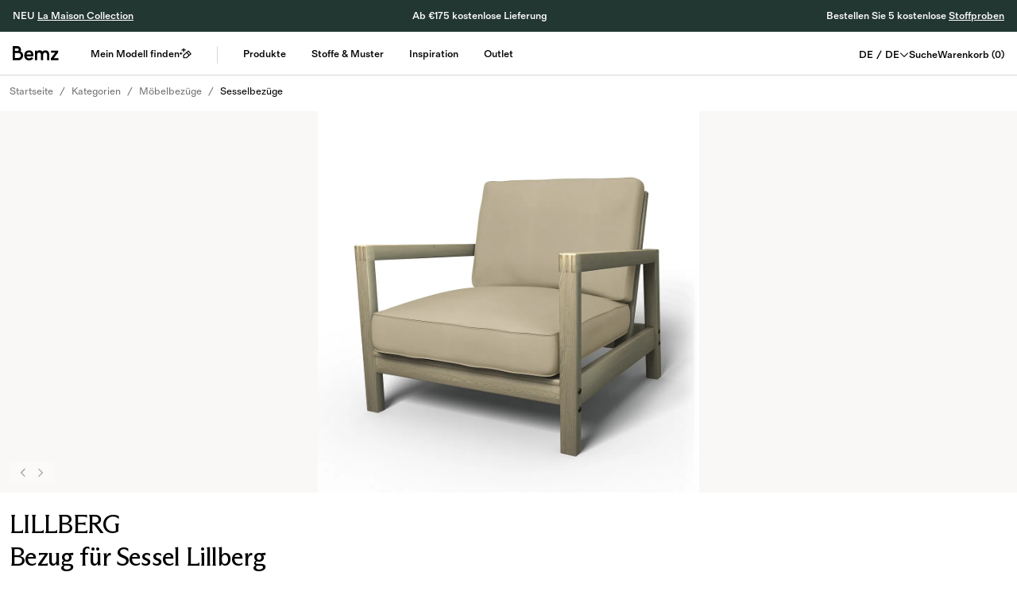

--- FILE ---
content_type: application/javascript; charset=UTF-8
request_url: https://bemz.com/_next/static/chunks/449-a2c9ae91c7ce8d6c.js
body_size: 7219
content:
"use strict";(self.webpackChunk_N_E=self.webpackChunk_N_E||[]).push([[449],{27072:function(e,t,n){n.d(t,{QS:function(){return c}});var r=n(2265);let o={delta:10,preventScrollOnSwipe:!1,rotationAngle:0,trackMouse:!1,trackTouch:!0,swipeDuration:1/0,touchEventOptions:{passive:!0}},i={first:!0,initial:[0,0],start:0,swiping:!1,xy:[0,0]},u="mousemove",l="mouseup";function a(e,t){if(0===t)return e;let n=Math.PI/180*t;return[e[0]*Math.cos(n)+e[1]*Math.sin(n),e[1]*Math.cos(n)-e[0]*Math.sin(n)]}function c(e){var t,n,c;let s;let{trackMouse:f}=e,d=r.useRef(Object.assign({},i)),p=r.useRef(Object.assign({},o)),v=r.useRef(Object.assign({},p.current));for(s in v.current=Object.assign({},p.current),p.current=Object.assign(Object.assign({},o),e),o)void 0===p.current[s]&&(p.current[s]=o[s]);let[m,h]=r.useMemo(()=>(function(e,t){let n=t=>{let n="touches"in t;n&&t.touches.length>1||e((e,o)=>{o.trackMouse&&!n&&(document.addEventListener(u,r),document.addEventListener(l,f));let{clientX:c,clientY:s}=n?t.touches[0]:t,d=a([c,s],o.rotationAngle);return o.onTouchStartOrOnMouseDown&&o.onTouchStartOrOnMouseDown({event:t}),Object.assign(Object.assign(Object.assign({},e),i),{initial:d.slice(),xy:d,start:t.timeStamp||0})})},r=t=>{e((e,n)=>{let r="touches"in t;if(r&&t.touches.length>1)return e;if(t.timeStamp-e.start>n.swipeDuration)return e.swiping?Object.assign(Object.assign({},e),{swiping:!1}):e;let{clientX:i,clientY:u}=r?t.touches[0]:t,[l,c]=a([i,u],n.rotationAngle),s=l-e.xy[0],f=c-e.xy[1],d=Math.abs(s),p=Math.abs(f),v=(t.timeStamp||0)-e.start,m=d>p?s>0?"Right":"Left":f>0?"Down":"Up",h="number"==typeof n.delta?n.delta:n.delta[m.toLowerCase()]||o.delta;if(d<h&&p<h&&!e.swiping)return e;let w={absX:d,absY:p,deltaX:s,deltaY:f,dir:m,event:t,first:e.first,initial:e.initial,velocity:Math.sqrt(d*d+p*p)/(v||1),vxvy:[s/(v||1),f/(v||1)]};w.first&&n.onSwipeStart&&n.onSwipeStart(w),n.onSwiping&&n.onSwiping(w);let b=!1;return(n.onSwiping||n.onSwiped||n[`onSwiped${m}`])&&(b=!0),b&&n.preventScrollOnSwipe&&n.trackTouch&&t.cancelable&&t.preventDefault(),Object.assign(Object.assign({},e),{first:!1,eventData:w,swiping:!0})})},c=t=>{e((e,n)=>{let r;if(e.swiping&&e.eventData){if(t.timeStamp-e.start<n.swipeDuration){r=Object.assign(Object.assign({},e.eventData),{event:t}),n.onSwiped&&n.onSwiped(r);let o=n[`onSwiped${r.dir}`];o&&o(r)}}else n.onTap&&n.onTap({event:t});return n.onTouchEndOrOnMouseUp&&n.onTouchEndOrOnMouseUp({event:t}),Object.assign(Object.assign(Object.assign({},e),i),{eventData:r})})},s=()=>{document.removeEventListener(u,r),document.removeEventListener(l,f)},f=e=>{s(),c(e)},d=(e,t)=>{let i=()=>{};if(e&&e.addEventListener){let u=Object.assign(Object.assign({},o.touchEventOptions),t.touchEventOptions),l=[["touchstart",n,u],["touchmove",r,Object.assign(Object.assign({},u),t.preventScrollOnSwipe?{passive:!1}:{})],["touchend",c,u]];l.forEach(([t,n,r])=>e.addEventListener(t,n,r)),i=()=>l.forEach(([t,n])=>e.removeEventListener(t,n))}return i},p={ref:t=>{null!==t&&e((e,n)=>{if(e.el===t)return e;let r={};return e.el&&e.el!==t&&e.cleanUpTouch&&(e.cleanUpTouch(),r.cleanUpTouch=void 0),n.trackTouch&&t&&(r.cleanUpTouch=d(t,n)),Object.assign(Object.assign(Object.assign({},e),{el:t}),r)})}};return t.trackMouse&&(p.onMouseDown=n),[p,d]})(e=>d.current=e(d.current,p.current),{trackMouse:f}),[f]);return d.current=(t=d.current,n=p.current,c=v.current,n.trackTouch&&t.el?t.cleanUpTouch?n.preventScrollOnSwipe!==c.preventScrollOnSwipe||n.touchEventOptions.passive!==c.touchEventOptions.passive?(t.cleanUpTouch(),Object.assign(Object.assign({},t),{cleanUpTouch:h(t.el,n)})):t:Object.assign(Object.assign({},t),{cleanUpTouch:h(t.el,n)}):(t.cleanUpTouch&&t.cleanUpTouch(),Object.assign(Object.assign({},t),{cleanUpTouch:void 0}))),m}},45395:function(e,t,n){n.d(t,{z$:function(){return S},fC:function(){return R}});var r=n(2265),o=n(98575),i=n(57437),u=n(6741),l=n(80886),a=n(90420),c=n(71599),s=n(82912),f="Checkbox",[d,p]=function(e,t=[]){let n=[],o=()=>{let t=n.map(e=>r.createContext(e));return function(n){let o=n?.[e]||t;return r.useMemo(()=>({[`__scope${e}`]:{...n,[e]:o}}),[n,o])}};return o.scopeName=e,[function(t,o){let u=r.createContext(o),l=n.length;n=[...n,o];let a=t=>{let{scope:n,children:o,...a}=t,c=n?.[e]?.[l]||u,s=r.useMemo(()=>a,Object.values(a));return(0,i.jsx)(c.Provider,{value:s,children:o})};return a.displayName=t+"Provider",[a,function(n,i){let a=i?.[e]?.[l]||u,c=r.useContext(a);if(c)return c;if(void 0!==o)return o;throw Error(`\`${n}\` must be used within \`${t}\``)}]},function(...e){let t=e[0];if(1===e.length)return t;let n=()=>{let n=e.map(e=>({useScope:e(),scopeName:e.scopeName}));return function(e){let o=n.reduce((t,{useScope:n,scopeName:r})=>{let o=n(e)[`__scope${r}`];return{...t,...o}},{});return r.useMemo(()=>({[`__scope${t.scopeName}`]:o}),[o])}};return n.scopeName=t.scopeName,n}(o,...t)]}(f),[v,m]=d(f),h=r.forwardRef((e,t)=>{let{__scopeCheckbox:n,name:a,checked:c,defaultChecked:f,required:d,disabled:p,value:m="on",onCheckedChange:h,form:w,...b}=e,[R,S]=r.useState(null),O=(0,o.e)(t,e=>S(e)),j=r.useRef(!1),x=!R||w||!!R.closest("form"),[k=!1,C]=(0,l.T)({prop:c,defaultProp:f,onChange:h}),N=r.useRef(k);return r.useEffect(()=>{let e=null==R?void 0:R.form;if(e){let t=()=>C(N.current);return e.addEventListener("reset",t),()=>e.removeEventListener("reset",t)}},[R,C]),(0,i.jsxs)(v,{scope:n,state:k,disabled:p,children:[(0,i.jsx)(s.WV.button,{type:"button",role:"checkbox","aria-checked":g(k)?"mixed":k,"aria-required":d,"data-state":E(k),"data-disabled":p?"":void 0,disabled:p,value:m,...b,ref:O,onKeyDown:(0,u.M)(e.onKeyDown,e=>{"Enter"===e.key&&e.preventDefault()}),onClick:(0,u.M)(e.onClick,e=>{C(e=>!!g(e)||!e),x&&(j.current=e.isPropagationStopped(),j.current||e.stopPropagation())})}),x&&(0,i.jsx)(y,{control:R,bubbles:!j.current,name:a,value:m,checked:k,required:d,disabled:p,form:w,style:{transform:"translateX(-100%)"},defaultChecked:!g(f)&&f})]})});h.displayName=f;var w="CheckboxIndicator",b=r.forwardRef((e,t)=>{let{__scopeCheckbox:n,forceMount:r,...o}=e,u=m(w,n);return(0,i.jsx)(c.z,{present:r||g(u.state)||!0===u.state,children:(0,i.jsx)(s.WV.span,{"data-state":E(u.state),"data-disabled":u.disabled?"":void 0,...o,ref:t,style:{pointerEvents:"none",...e.style}})})});b.displayName=w;var y=e=>{let{control:t,checked:n,bubbles:o=!0,defaultChecked:u,...l}=e,c=r.useRef(null),s=function(e){let t=r.useRef({value:e,previous:e});return r.useMemo(()=>(t.current.value!==e&&(t.current.previous=t.current.value,t.current.value=e),t.current.previous),[e])}(n),f=(0,a.t)(t);r.useEffect(()=>{let e=c.current,t=Object.getOwnPropertyDescriptor(window.HTMLInputElement.prototype,"checked").set;if(s!==n&&t){let r=new Event("click",{bubbles:o});e.indeterminate=g(n),t.call(e,!g(n)&&n),e.dispatchEvent(r)}},[s,n,o]);let d=r.useRef(!g(n)&&n);return(0,i.jsx)("input",{type:"checkbox","aria-hidden":!0,defaultChecked:null!=u?u:d.current,...l,tabIndex:-1,ref:c,style:{...e.style,...f,position:"absolute",pointerEvents:"none",opacity:0,margin:0}})};function g(e){return"indeterminate"===e}function E(e){return g(e)?"indeterminate":e?"checked":"unchecked"}var R=h,S=b},3771:function(e,t,n){n.d(t,{f:function(){return v}});var r=n(2265),o=n.t(r,2);function i(e,t){if("function"==typeof e)return e(t);null!=e&&(e.current=t)}n(54887);var u=n(57437),l=Symbol.for("react.lazy"),a=o[" use ".trim().toString()];function c(e){var t;return null!=e&&"object"==typeof e&&"$$typeof"in e&&e.$$typeof===l&&"_payload"in e&&"object"==typeof(t=e._payload)&&null!==t&&"then"in t}var s=Symbol("radix.slottable");function f(e){return r.isValidElement(e)&&"function"==typeof e.type&&"__radixId"in e.type&&e.type.__radixId===s}var d=["a","button","div","form","h2","h3","img","input","label","li","nav","ol","p","select","span","svg","ul"].reduce((e,t)=>{let n=function(e){let t=function(e){let t=r.forwardRef((e,t)=>{let{children:n,...o}=e;if(c(n)&&"function"==typeof a&&(n=a(n._payload)),r.isValidElement(n)){var u;let e,l;let a=(u=n,(e=Object.getOwnPropertyDescriptor(u.props,"ref")?.get)&&"isReactWarning"in e&&e.isReactWarning?u.ref:(e=Object.getOwnPropertyDescriptor(u,"ref")?.get)&&"isReactWarning"in e&&e.isReactWarning?u.props.ref:u.props.ref||u.ref),c=function(e,t){let n={...t};for(let r in t){let o=e[r],i=t[r];/^on[A-Z]/.test(r)?o&&i?n[r]=(...e)=>{let t=i(...e);return o(...e),t}:o&&(n[r]=o):"style"===r?n[r]={...o,...i}:"className"===r&&(n[r]=[o,i].filter(Boolean).join(" "))}return{...e,...n}}(o,n.props);return n.type!==r.Fragment&&(c.ref=t?function(...e){return t=>{let n=!1,r=e.map(e=>{let r=i(e,t);return n||"function"!=typeof r||(n=!0),r});if(n)return()=>{for(let t=0;t<r.length;t++){let n=r[t];"function"==typeof n?n():i(e[t],null)}}}}(t,a):a),r.cloneElement(n,c)}return r.Children.count(n)>1?r.Children.only(null):null});return t.displayName=`${e}.SlotClone`,t}(e),n=r.forwardRef((e,n)=>{let{children:o,...i}=e;c(o)&&"function"==typeof a&&(o=a(o._payload));let l=r.Children.toArray(o),s=l.find(f);if(s){let e=s.props.children,o=l.map(t=>t!==s?t:r.Children.count(e)>1?r.Children.only(null):r.isValidElement(e)?e.props.children:null);return(0,u.jsx)(t,{...i,ref:n,children:r.isValidElement(e)?r.cloneElement(e,void 0,o):null})}return(0,u.jsx)(t,{...i,ref:n,children:o})});return n.displayName=`${e}.Slot`,n}(`Primitive.${t}`),o=r.forwardRef((e,r)=>{let{asChild:o,...i}=e,l=o?n:t;return"undefined"!=typeof window&&(window[Symbol.for("radix-ui")]=!0),(0,u.jsx)(l,{...i,ref:r})});return o.displayName=`Primitive.${t}`,{...e,[t]:o}},{}),p=r.forwardRef((e,t)=>(0,u.jsx)(d.label,{...e,ref:t,onMouseDown:t=>{var n;t.target.closest("button, input, select, textarea")||(null===(n=e.onMouseDown)||void 0===n||n.call(e,t),!t.defaultPrevented&&t.detail>1&&t.preventDefault())}}));p.displayName="Label";var v=p},21491:function(e,t,n){n.d(t,{z$:function(){return ed},ck:function(){return ef},fC:function(){return es}});var r=n(2265),o=n.t(r,2);function i(e,t,{checkForDefaultPrevented:n=!0}={}){return function(r){if(e?.(r),!1===n||!r.defaultPrevented)return t?.(r)}}function u(e,t){if("function"==typeof e)return e(t);null!=e&&(e.current=t)}function l(...e){return r.useCallback(function(...e){return t=>{let n=!1,r=e.map(e=>{let r=u(e,t);return n||"function"!=typeof r||(n=!0),r});if(n)return()=>{for(let t=0;t<r.length;t++){let n=r[t];"function"==typeof n?n():u(e[t],null)}}}}(...e),e)}"undefined"!=typeof window&&window.document&&window.document.createElement;var a=n(73966);n(54887);var c=n(98482),s=n(57437),f=["a","button","div","form","h2","h3","img","input","label","li","nav","ol","p","select","span","svg","ul"].reduce((e,t)=>{let n=(0,c.Z8)(`Primitive.${t}`),o=r.forwardRef((e,r)=>{let{asChild:o,...i}=e,u=o?n:t;return"undefined"!=typeof window&&(window[Symbol.for("radix-ui")]=!0),(0,s.jsx)(u,{...i,ref:r})});return o.displayName=`Primitive.${t}`,{...e,[t]:o}},{});function d(e,t,{checkForDefaultPrevented:n=!0}={}){return function(r){if(e?.(r),!1===n||!r.defaultPrevented)return t?.(r)}}function p(e,t){if("function"==typeof e)return e(t);null!=e&&(e.current=t)}function v(...e){return r.useCallback(function(...e){return t=>{let n=!1,r=e.map(e=>{let r=p(e,t);return n||"function"!=typeof r||(n=!0),r});if(n)return()=>{for(let t=0;t<r.length;t++){let n=r[t];"function"==typeof n?n():p(e[t],null)}}}}(...e),e)}"undefined"!=typeof window&&window.document&&window.document.createElement;var m=globalThis?.document?r.useLayoutEffect:()=>{},h=o[" useId ".trim().toString()]||(()=>void 0),w=0,b=["a","button","div","form","h2","h3","img","input","label","li","nav","ol","p","select","span","svg","ul"].reduce((e,t)=>{let n=(0,c.Z8)(`Primitive.${t}`),o=r.forwardRef((e,r)=>{let{asChild:o,...i}=e,u=o?n:t;return"undefined"!=typeof window&&(window[Symbol.for("radix-ui")]=!0),(0,s.jsx)(u,{...i,ref:r})});return o.displayName=`Primitive.${t}`,{...e,[t]:o}},{}),y=o[" useInsertionEffect ".trim().toString()]||m;Symbol("RADIX:SYNC_STATE");var g=r.createContext(void 0),E="rovingFocusGroup.onEntryFocus",R={bubbles:!1,cancelable:!0},S="RovingFocusGroup",[O,j,x]=function(e){let t=e+"CollectionProvider",[n,o]=(0,a.b)(t),[i,u]=n(t,{collectionRef:{current:null},itemMap:new Map}),l=e=>{let{scope:t,children:n}=e,o=r.useRef(null),u=r.useRef(new Map).current;return(0,s.jsx)(i,{scope:t,itemMap:u,collectionRef:o,children:n})};l.displayName=t;let f=e+"CollectionSlot",d=(0,c.Z8)(f),p=r.forwardRef((e,t)=>{let{scope:n,children:r}=e,o=v(t,u(f,n).collectionRef);return(0,s.jsx)(d,{ref:o,children:r})});p.displayName=f;let m=e+"CollectionItemSlot",h="data-radix-collection-item",w=(0,c.Z8)(m),b=r.forwardRef((e,t)=>{let{scope:n,children:o,...i}=e,l=r.useRef(null),a=v(t,l),c=u(m,n);return r.useEffect(()=>(c.itemMap.set(l,{ref:l,...i}),()=>void c.itemMap.delete(l))),(0,s.jsx)(w,{[h]:"",ref:a,children:o})});return b.displayName=m,[{Provider:l,Slot:p,ItemSlot:b},function(t){let n=u(e+"CollectionConsumer",t);return r.useCallback(()=>{let e=n.collectionRef.current;if(!e)return[];let t=Array.from(e.querySelectorAll("[".concat(h,"]")));return Array.from(n.itemMap.values()).sort((e,n)=>t.indexOf(e.ref.current)-t.indexOf(n.ref.current))},[n.collectionRef,n.itemMap])},o]}(S),[k,C]=(0,a.b)(S,[x]),[N,T]=k(S),M=r.forwardRef((e,t)=>(0,s.jsx)(O.Provider,{scope:e.__scopeRovingFocusGroup,children:(0,s.jsx)(O.Slot,{scope:e.__scopeRovingFocusGroup,children:(0,s.jsx)(D,{...e,ref:t})})}));M.displayName=S;var D=r.forwardRef((e,t)=>{let{__scopeRovingFocusGroup:n,orientation:o,loop:i=!1,dir:u,currentTabStopId:l,defaultCurrentTabStopId:a,onCurrentTabStopIdChange:c,onEntryFocus:f,preventScrollOnEntryFocus:p=!1,...m}=e,h=r.useRef(null),w=v(t,h),O=function(e){let t=r.useContext(g);return e||t||"ltr"}(u),[x,k]=function({prop:e,defaultProp:t,onChange:n=()=>{},caller:o}){let[i,u,l]=function({defaultProp:e,onChange:t}){let[n,o]=r.useState(e),i=r.useRef(n),u=r.useRef(t);return y(()=>{u.current=t},[t]),r.useEffect(()=>{i.current!==n&&(u.current?.(n),i.current=n)},[n,i]),[n,o,u]}({defaultProp:t,onChange:n}),a=void 0!==e,c=a?e:i;{let t=r.useRef(void 0!==e);r.useEffect(()=>{let e=t.current;if(e!==a){let t=a?"controlled":"uncontrolled";console.warn(`${o} is changing from ${e?"controlled":"uncontrolled"} to ${t}. Components should not switch from controlled to uncontrolled (or vice versa). Decide between using a controlled or uncontrolled value for the lifetime of the component.`)}t.current=a},[a,o])}return[c,r.useCallback(t=>{if(a){let n="function"==typeof t?t(e):t;n!==e&&l.current?.(n)}else u(t)},[a,e,u,l])]}({prop:l,defaultProp:null!=a?a:null,onChange:c,caller:S}),[C,T]=r.useState(!1),M=function(e){let t=r.useRef(e);return r.useEffect(()=>{t.current=e}),r.useMemo(()=>(...e)=>t.current?.(...e),[])}(f),D=j(n),A=r.useRef(!1),[I,P]=r.useState(0);return r.useEffect(()=>{let e=h.current;if(e)return e.addEventListener(E,M),()=>e.removeEventListener(E,M)},[M]),(0,s.jsx)(N,{scope:n,orientation:o,dir:O,loop:i,currentTabStopId:x,onItemFocus:r.useCallback(e=>k(e),[k]),onItemShiftTab:r.useCallback(()=>T(!0),[]),onFocusableItemAdd:r.useCallback(()=>P(e=>e+1),[]),onFocusableItemRemove:r.useCallback(()=>P(e=>e-1),[]),children:(0,s.jsx)(b.div,{tabIndex:C||0===I?-1:0,"data-orientation":o,...m,ref:w,style:{outline:"none",...e.style},onMouseDown:d(e.onMouseDown,()=>{A.current=!0}),onFocus:d(e.onFocus,e=>{let t=!A.current;if(e.target===e.currentTarget&&t&&!C){let t=new CustomEvent(E,R);if(e.currentTarget.dispatchEvent(t),!t.defaultPrevented){let e=D().filter(e=>e.focusable);L([e.find(e=>e.active),e.find(e=>e.id===x),...e].filter(Boolean).map(e=>e.ref.current),p)}}A.current=!1}),onBlur:d(e.onBlur,()=>T(!1))})})}),A="RovingFocusGroupItem",I=r.forwardRef((e,t)=>{let{__scopeRovingFocusGroup:n,focusable:o=!0,active:i=!1,tabStopId:u,children:l,...a}=e,c=function(e){let[t,n]=r.useState(h());return m(()=>{n(e=>e??String(w++))},[void 0]),t?`radix-${t}`:""}(),f=u||c,p=T(A,n),v=p.currentTabStopId===f,y=j(n),{onFocusableItemAdd:g,onFocusableItemRemove:E,currentTabStopId:R}=p;return r.useEffect(()=>{if(o)return g(),()=>E()},[o,g,E]),(0,s.jsx)(O.ItemSlot,{scope:n,id:f,focusable:o,active:i,children:(0,s.jsx)(b.span,{tabIndex:v?0:-1,"data-orientation":p.orientation,...a,ref:t,onMouseDown:d(e.onMouseDown,e=>{o?p.onItemFocus(f):e.preventDefault()}),onFocus:d(e.onFocus,()=>p.onItemFocus(f)),onKeyDown:d(e.onKeyDown,e=>{if("Tab"===e.key&&e.shiftKey){p.onItemShiftTab();return}if(e.target!==e.currentTarget)return;let t=function(e,t,n){var r;let o=(r=e.key,"rtl"!==n?r:"ArrowLeft"===r?"ArrowRight":"ArrowRight"===r?"ArrowLeft":r);if(!("vertical"===t&&["ArrowLeft","ArrowRight"].includes(o))&&!("horizontal"===t&&["ArrowUp","ArrowDown"].includes(o)))return P[o]}(e,p.orientation,p.dir);if(void 0!==t){if(e.metaKey||e.ctrlKey||e.altKey||e.shiftKey)return;e.preventDefault();let o=y().filter(e=>e.focusable).map(e=>e.ref.current);if("last"===t)o.reverse();else if("prev"===t||"next"===t){var n,r;"prev"===t&&o.reverse();let i=o.indexOf(e.currentTarget);o=p.loop?(n=o,r=i+1,n.map((e,t)=>n[(r+t)%n.length])):o.slice(i+1)}setTimeout(()=>L(o))}}),children:"function"==typeof l?l({isCurrentTabStop:v,hasTabStop:null!=R}):l})})});I.displayName=A;var P={ArrowLeft:"prev",ArrowUp:"prev",ArrowRight:"next",ArrowDown:"next",PageUp:"first",Home:"first",PageDown:"last",End:"last"};function L(e){let t=arguments.length>1&&void 0!==arguments[1]&&arguments[1],n=document.activeElement;for(let r of e)if(r===n||(r.focus({preventScroll:t}),document.activeElement!==n))return}var U=globalThis?.document?r.useLayoutEffect:()=>{},_=o[" useInsertionEffect ".trim().toString()]||U;Symbol("RADIX:SYNC_STATE");var $=r.createContext(void 0),F=e=>{var t,n;let o,i;let{present:u,children:a}=e,c=function(e){var t,n;let[o,i]=r.useState(),u=r.useRef(null),l=r.useRef(e),a=r.useRef("none"),[c,s]=(t=e?"mounted":"unmounted",n={mounted:{UNMOUNT:"unmounted",ANIMATION_OUT:"unmountSuspended"},unmountSuspended:{MOUNT:"mounted",ANIMATION_END:"unmounted"},unmounted:{MOUNT:"mounted"}},r.useReducer((e,t)=>{let r=n[e][t];return null!=r?r:e},t));return r.useEffect(()=>{let e=W(u.current);a.current="mounted"===c?e:"none"},[c]),U(()=>{let t=u.current,n=l.current;if(n!==e){let r=a.current,o=W(t);e?s("MOUNT"):"none"===o||(null==t?void 0:t.display)==="none"?s("UNMOUNT"):n&&r!==o?s("ANIMATION_OUT"):s("UNMOUNT"),l.current=e}},[e,s]),U(()=>{if(o){var e;let t;let n=null!==(e=o.ownerDocument.defaultView)&&void 0!==e?e:window,r=e=>{let r=W(u.current).includes(CSS.escape(e.animationName));if(e.target===o&&r&&(s("ANIMATION_END"),!l.current)){let e=o.style.animationFillMode;o.style.animationFillMode="forwards",t=n.setTimeout(()=>{"forwards"===o.style.animationFillMode&&(o.style.animationFillMode=e)})}},i=e=>{e.target===o&&(a.current=W(u.current))};return o.addEventListener("animationstart",i),o.addEventListener("animationcancel",r),o.addEventListener("animationend",r),()=>{n.clearTimeout(t),o.removeEventListener("animationstart",i),o.removeEventListener("animationcancel",r),o.removeEventListener("animationend",r)}}s("ANIMATION_END")},[o,s]),{isPresent:["mounted","unmountSuspended"].includes(c),ref:r.useCallback(e=>{u.current=e?getComputedStyle(e):null,i(e)},[])}}(u),s="function"==typeof a?a({present:c.isPresent}):r.Children.only(a),f=l(c.ref,(o=null===(t=Object.getOwnPropertyDescriptor(s.props,"ref"))||void 0===t?void 0:t.get)&&"isReactWarning"in o&&o.isReactWarning?s.ref:(o=null===(n=Object.getOwnPropertyDescriptor(s,"ref"))||void 0===n?void 0:n.get)&&"isReactWarning"in o&&o.isReactWarning?s.props.ref:s.props.ref||s.ref);return"function"==typeof a||c.isPresent?r.cloneElement(s,{ref:f}):null};function W(e){return(null==e?void 0:e.animationName)||"none"}F.displayName="Presence";var z="Radio",[K,V]=(0,a.b)(z),[G,B]=K(z),q=r.forwardRef((e,t)=>{let{__scopeRadio:n,name:o,checked:u=!1,required:a,disabled:c,value:d="on",onCheck:p,form:v,...m}=e,[h,w]=r.useState(null),b=l(t,e=>w(e)),y=r.useRef(!1),g=!h||v||!!h.closest("form");return(0,s.jsxs)(G,{scope:n,checked:u,disabled:c,children:[(0,s.jsx)(f.button,{type:"button",role:"radio","aria-checked":u,"data-state":Y(u),"data-disabled":c?"":void 0,disabled:c,value:d,...m,ref:b,onClick:i(e.onClick,e=>{u||null==p||p(),g&&(y.current=e.isPropagationStopped(),y.current||e.stopPropagation())})}),g&&(0,s.jsx)(X,{control:h,bubbles:!y.current,name:o,value:d,checked:u,required:a,disabled:c,form:v,style:{transform:"translateX(-100%)"}})]})});q.displayName=z;var H="RadioIndicator",Z=r.forwardRef((e,t)=>{let{__scopeRadio:n,forceMount:r,...o}=e,i=B(H,n);return(0,s.jsx)(F,{present:r||i.checked,children:(0,s.jsx)(f.span,{"data-state":Y(i.checked),"data-disabled":i.disabled?"":void 0,...o,ref:t})})});Z.displayName=H;var X=r.forwardRef((e,t)=>{let{__scopeRadio:n,control:o,checked:i,bubbles:u=!0,...a}=e,c=r.useRef(null),d=l(c,t),p=function(e){let t=r.useRef({value:e,previous:e});return r.useMemo(()=>(t.current.value!==e&&(t.current.previous=t.current.value,t.current.value=e),t.current.previous),[e])}(i),v=function(e){let[t,n]=r.useState(void 0);return U(()=>{if(e){n({width:e.offsetWidth,height:e.offsetHeight});let t=new ResizeObserver(t=>{let r,o;if(!Array.isArray(t)||!t.length)return;let i=t[0];if("borderBoxSize"in i){let e=i.borderBoxSize,t=Array.isArray(e)?e[0]:e;r=t.inlineSize,o=t.blockSize}else r=e.offsetWidth,o=e.offsetHeight;n({width:r,height:o})});return t.observe(e,{box:"border-box"}),()=>t.unobserve(e)}n(void 0)},[e]),t}(o);return r.useEffect(()=>{let e=c.current;if(!e)return;let t=Object.getOwnPropertyDescriptor(window.HTMLInputElement.prototype,"checked").set;if(p!==i&&t){let n=new Event("click",{bubbles:u});t.call(e,i),e.dispatchEvent(n)}},[p,i,u]),(0,s.jsx)(f.input,{type:"radio","aria-hidden":!0,defaultChecked:i,...a,tabIndex:-1,ref:d,style:{...a.style,...v,position:"absolute",pointerEvents:"none",opacity:0,margin:0}})});function Y(e){return e?"checked":"unchecked"}X.displayName="RadioBubbleInput";var Q=["ArrowUp","ArrowDown","ArrowLeft","ArrowRight"],J="RadioGroup",[ee,et]=(0,a.b)(J,[C,V]),en=C(),er=V(),[eo,ei]=ee(J),eu=r.forwardRef((e,t)=>{let{__scopeRadioGroup:n,name:o,defaultValue:i,value:u,required:l=!1,disabled:a=!1,orientation:c,dir:d,loop:p=!0,onValueChange:v,...m}=e,h=en(n),w=function(e){let t=r.useContext($);return e||t||"ltr"}(d),[b,y]=function({prop:e,defaultProp:t,onChange:n=()=>{},caller:o}){let[i,u,l]=function({defaultProp:e,onChange:t}){let[n,o]=r.useState(e),i=r.useRef(n),u=r.useRef(t);return _(()=>{u.current=t},[t]),r.useEffect(()=>{i.current!==n&&(u.current?.(n),i.current=n)},[n,i]),[n,o,u]}({defaultProp:t,onChange:n}),a=void 0!==e,c=a?e:i;{let t=r.useRef(void 0!==e);r.useEffect(()=>{let e=t.current;if(e!==a){let t=a?"controlled":"uncontrolled";console.warn(`${o} is changing from ${e?"controlled":"uncontrolled"} to ${t}. Components should not switch from controlled to uncontrolled (or vice versa). Decide between using a controlled or uncontrolled value for the lifetime of the component.`)}t.current=a},[a,o])}return[c,r.useCallback(t=>{if(a){let n="function"==typeof t?t(e):t;n!==e&&l.current?.(n)}else u(t)},[a,e,u,l])]}({prop:u,defaultProp:null!=i?i:null,onChange:v,caller:J});return(0,s.jsx)(eo,{scope:n,name:o,required:l,disabled:a,value:b,onValueChange:y,children:(0,s.jsx)(M,{asChild:!0,...h,orientation:c,dir:w,loop:p,children:(0,s.jsx)(f.div,{role:"radiogroup","aria-required":l,"aria-orientation":c,"data-disabled":a?"":void 0,dir:w,...m,ref:t})})})});eu.displayName=J;var el="RadioGroupItem",ea=r.forwardRef((e,t)=>{let{__scopeRadioGroup:n,disabled:o,...u}=e,a=ei(el,n),c=a.disabled||o,f=en(n),d=er(n),p=r.useRef(null),v=l(t,p),m=a.value===u.value,h=r.useRef(!1);return r.useEffect(()=>{let e=e=>{Q.includes(e.key)&&(h.current=!0)},t=()=>h.current=!1;return document.addEventListener("keydown",e),document.addEventListener("keyup",t),()=>{document.removeEventListener("keydown",e),document.removeEventListener("keyup",t)}},[]),(0,s.jsx)(I,{asChild:!0,...f,focusable:!c,active:m,children:(0,s.jsx)(q,{disabled:c,required:a.required,checked:m,...d,...u,name:a.name,ref:v,onCheck:()=>a.onValueChange(u.value),onKeyDown:i(e=>{"Enter"===e.key&&e.preventDefault()}),onFocus:i(u.onFocus,()=>{var e;h.current&&(null===(e=p.current)||void 0===e||e.click())})})})});ea.displayName=el;var ec=r.forwardRef((e,t)=>{let{__scopeRadioGroup:n,...r}=e,o=er(n);return(0,s.jsx)(Z,{...o,...r,ref:t})});ec.displayName="RadioGroupIndicator";var es=eu,ef=ea,ed=ec}}]);

--- FILE ---
content_type: application/javascript; charset=UTF-8
request_url: https://bemz.com/_next/static/chunks/app/(content)/(noNavigation)/layout-2192cec47345f6f8.js
body_size: 2863
content:
(self.webpackChunk_N_E=self.webpackChunk_N_E||[]).push([[1205],{43499:function(e,r,t){Promise.resolve().then(t.bind(t,39261)),Promise.resolve().then(t.bind(t,10837)),Promise.resolve().then(t.bind(t,20656)),Promise.resolve().then(t.bind(t,9257)),Promise.resolve().then(t.bind(t,76170)),Promise.resolve().then(t.bind(t,69192)),Promise.resolve().then(t.bind(t,34640)),Promise.resolve().then(t.bind(t,25999)),Promise.resolve().then(t.bind(t,72764)),Promise.resolve().then(t.bind(t,5641)),Promise.resolve().then(t.bind(t,83244)),Promise.resolve().then(t.bind(t,6725)),Promise.resolve().then(t.bind(t,3522)),Promise.resolve().then(t.bind(t,91322)),Promise.resolve().then(t.bind(t,85404)),Promise.resolve().then(t.bind(t,41230)),Promise.resolve().then(t.bind(t,43861)),Promise.resolve().then(t.bind(t,63850)),Promise.resolve().then(t.bind(t,76857)),Promise.resolve().then(t.bind(t,91052)),Promise.resolve().then(t.bind(t,11161)),Promise.resolve().then(t.bind(t,14793)),Promise.resolve().then(t.bind(t,58586)),Promise.resolve().then(t.bind(t,44517)),Promise.resolve().then(t.bind(t,88222)),Promise.resolve().then(t.bind(t,51939)),Promise.resolve().then(t.bind(t,35290)),Promise.resolve().then(t.bind(t,71701)),Promise.resolve().then(t.bind(t,33841)),Promise.resolve().then(t.bind(t,93728)),Promise.resolve().then(t.t.bind(t,65878,23)),Promise.resolve().then(t.t.bind(t,72972,23)),Promise.resolve().then(t.bind(t,81523)),Promise.resolve().then(t.bind(t,70049)),Promise.resolve().then(t.bind(t,74680)),Promise.resolve().then(t.bind(t,89318)),Promise.resolve().then(t.bind(t,39549)),Promise.resolve().then(t.bind(t,13425)),Promise.resolve().then(t.bind(t,31335)),Promise.resolve().then(t.bind(t,90114)),Promise.resolve().then(t.bind(t,94104)),Promise.resolve().then(t.bind(t,56812)),Promise.resolve().then(t.bind(t,85504)),Promise.resolve().then(t.bind(t,95335)),Promise.resolve().then(t.bind(t,32084)),Promise.resolve().then(t.bind(t,76847)),Promise.resolve().then(t.bind(t,38918)),Promise.resolve().then(t.bind(t,97011)),Promise.resolve().then(t.bind(t,27824)),Promise.resolve().then(t.bind(t,29304)),Promise.resolve().then(t.bind(t,15405)),Promise.resolve().then(t.bind(t,97324)),Promise.resolve().then(t.bind(t,27377)),Promise.resolve().then(t.bind(t,22750)),Promise.resolve().then(t.bind(t,85895)),Promise.resolve().then(t.bind(t,85573)),Promise.resolve().then(t.bind(t,643)),Promise.resolve().then(t.bind(t,59605)),Promise.resolve().then(t.bind(t,64852)),Promise.resolve().then(t.bind(t,91070)),Promise.resolve().then(t.bind(t,9255)),Promise.resolve().then(t.bind(t,40175)),Promise.resolve().then(t.bind(t,50353)),Promise.resolve().then(t.bind(t,67644)),Promise.resolve().then(t.bind(t,85669)),Promise.resolve().then(t.bind(t,74151)),Promise.resolve().then(t.bind(t,43414)),Promise.resolve().then(t.bind(t,24446)),Promise.resolve().then(t.bind(t,16595)),Promise.resolve().then(t.bind(t,92043)),Promise.resolve().then(t.bind(t,61425)),Promise.resolve().then(t.bind(t,55460)),Promise.resolve().then(t.bind(t,34182)),Promise.resolve().then(t.bind(t,27524)),Promise.resolve().then(t.bind(t,33615)),Promise.resolve().then(t.bind(t,12193)),Promise.resolve().then(t.bind(t,44802)),Promise.resolve().then(t.bind(t,3842)),Promise.resolve().then(t.bind(t,92909)),Promise.resolve().then(t.bind(t,48337)),Promise.resolve().then(t.bind(t,88757)),Promise.resolve().then(t.bind(t,58683))},11161:function(e,r,t){"use strict";var s=t(57437),n=t(71701),i=t(2265),o=t(29501),l=t(61994),a=t(47945);r.default=function(){let e=(0,a.T)(),[r,t]=(0,i.useState)(""),[d,h]=(0,i.useState)(""),[c,m]=(0,i.useState)(!1),{register:b,handleSubmit:u,formState:{errors:v},reset:P}=(0,o.cI)(),f=async(s,n)=>{if(null==n||n.preventDefault(),!c){delete s.checkbox,s.ikeaSeries=r,s.source="Footer form",t(""),m(!1);let n="".concat(window.location.origin).concat(window.location.pathname);await fetch("/api/newsletter/subscribe",{method:"POST",headers:{"Content-Type":"application/json","x-litium-storefront-context-url":n},body:JSON.stringify(s)}).then(async r=>{var t,s;h(null!==(t=(s=await r.json()).success?e("subscribe.success"):s.alreadySubscribed?e("subscribe.alreadySubscribed"):e("subscribe.error"))&&void 0!==t?t:"")}).catch(e=>console.log(e)),P({email:"",checkbox:!1})}},p=(0,s.jsx)("button",{className:"font-FoldGrotesqueProMedium text-body-lg-bold underline hover:opacity-50 flex-grow px-[12px] py-[5px]",type:"submit",onClick:()=>{""===r&&m(!0)},children:e("subscribe.cta")});return(0,s.jsx)("section",{className:"",children:(0,s.jsxs)("form",{className:"",onSubmit:u(f),children:[(0,s.jsx)("div",{className:"text-heading-6 mb-10 large:mb-[34px] text-white",children:e("subscribe.title")}),(0,s.jsxs)("div",{className:"large:flex-row flex flex-col",children:[(0,s.jsxs)("div",{className:"large:flex-row relative flex flex-col",children:[(0,s.jsx)("input",{type:"email",className:(0,l.W)("placeholder:text-light-grey large:placeholder:text-grey large:mr-3 text-white large:mb-0 mb-[22px] w-full large:w-[284px] font-FoldGrotesquePro text-body-lg h-[35px] border-b border-white/40 bg-transparent pb-2 outline-none",v.email&&"border-2 border-red-500","text-[16px]"),placeholder:e("subscribe.emailAddressInputPlaceholder"),required:!0,...b("email",{required:"Email is required",pattern:{value:/^[A-Z0-9._%+-]+@[A-Z0-9.-]+\.[A-Z]{2,}$/i,message:"Invalid email address"}})}),(0,s.jsx)("div",{className:"large:hidden absolute right-0 top-2 block",children:p}),(0,s.jsx)(n.default,{selectedSeries:r,setSelectedSeries:t,dropdownHeader:e("subscribe.dropdownHeader"),setSelectedSeriesError:m,hasError:c})]}),(0,s.jsx)("div",{className:"large:block hidden large:ml-3",children:p})]}),d&&(0,s.jsx)("div",{className:"flex flex-col py-4",children:d})]})})}},14793:function(e,r,t){"use strict";var s=t(57437),n=t(99376),i=t(92451),o=t(2265),l=t(47945),a=t(55162),d=t(10818);r.default=()=>{let e=(0,n.useRouter)(),r=(0,l.T)(),{history:t}=(0,o.useContext)(a.a),{url:h}=(0,o.useContext)(d.WebsiteContext);return(0,s.jsxs)("button",{className:"flex items-center font-FoldGrotesquePro text-body-lg small:text-heading-6",onClick:()=>{if(t&&t.length>0){let r=t.filter(e=>!e.includes("checkout"));r.length>0?e.push(r[r.length-1]):e.push(h||"/")}else e.push(h||"/")},children:[(0,s.jsx)(i.Z,{}),r("checkoutpage.keepshopping")]})}},55162:function(e,r,t){"use strict";t.d(r,{a:function(){return d},default:function(){return h},k:function(){return c}});var s=t(57437),n=t(24545),i=t(99376),o=t(2265);let l=e=>{{let r=[...e].slice(-20);localStorage.setItem("history",JSON.stringify(r))}},a=()=>JSON.parse(localStorage.getItem("history")||"[]"),d=(0,o.createContext)({history:[],setHistory:e=>{},addToHistory:e=>{}});function h(e){var r;let{value:t,children:h}=e,[c,m]=(0,o.useState)(null!==(r=a())&&void 0!==r?r:[]),b=(0,i.usePathname)(),u=(0,i.useSearchParams)();return(0,o.useEffect)(()=>{let e="".concat(b).concat(n.b.fromReadonlyURLSearchParams(u));m(r=>[...r,e])},[b,u]),(0,o.useEffect)(()=>{l(c)},[c]),(0,s.jsx)(d.Provider,{value:{history:c,setHistory:m,addToHistory:e=>{e&&m(r=>[...r,e])}},children:h})}function c(){let{addToHistory:e}=(0,o.useContext)(d);return{addToHistory:e}}},24545:function(e,r,t){"use strict";t.d(r,{b:function(){return s}});class s{static fromReadonlyURLSearchParams(e){let r=new s;return e&&e.forEach((t,s)=>{r[s]?r[s]=e.getAll(s):r[s]=e.get(s)||""}),r}static clearFilter(e){let r=new s;return e.forEach((t,s)=>{("q"==s||"sort_by"==s||"sort_direction"==s)&&(r[s]?r[s]=e.getAll(s):r[s]=e.get(s)||"")}),r}toString(){let e=(e,r)=>r?"".concat(e,"=").concat(encodeURIComponent(r)):null,r=Object.keys(this).map(r=>Array.isArray(this[r])?this[r].map(t=>e(r,t)).filter(e=>e).join("&"):e(r,this[r])).filter(e=>e).join("&");return r?"?"+r.toString():""}toogle(e){let r=arguments.length>1&&void 0!==arguments[1]&&arguments[1];Object.keys(e).forEach(t=>{if(Object.hasOwn(this,t)&&!r){let r=e[t];this[t]=Array.isArray(this[t])?this[t]:[this[t]],this[t].includes(r)?this[t].splice(this[t].indexOf(r),1):this[t].push(r)}else this[t]=e[t]})}assign(e){e.forEach(e=>{let[r,t]=e;Object.hasOwn(this,r)?(this[r]=Array.isArray(this[r])?this[r]:[this[r]],this[r].push(t)):this[r]=t})}constructor(e){e&&Object.keys(e).forEach(r=>{this[r]=e[r]})}}class n{static fromReadonlyURLSearchParams(e){let r=s.fromReadonlyURLSearchParams(e);return n.fromSearchParams(r)}static fromSearchParams(e){let r=new n,t=Object.keys(n.paramMapping);return Object.keys(e).forEach(s=>{t.includes(s)?r[n.paramMapping[s].name]=n.paramMapping[s].fn(e[s]):r.tags=[...r.tags||[],n.normalizeStringArray(s,e[s])]}),r}static normalizeStringArray(e,r){return{key:e,value:Array.isArray(r)?r:[r]}}static normalizeNumber(e){return+e}static normalizeRange(e){return(Array.isArray(e)?e:[e]).map(e=>{let[r,t]=e.split("-");return{from:+r,to:+t}})}static normalizeEnum(e){return e.toUpperCase()}static normalizeString(e){return e}}n.paramMapping={q:{name:"text",fn:n.normalizeString},price_range:{name:"#Price",fn:n.normalizeEnum},page:{name:"pageNumber",fn:n.normalizeNumber}}},79205:function(e,r,t){"use strict";t.d(r,{Z:function(){return a}});var s=t(2265);let n=e=>e.replace(/([a-z0-9])([A-Z])/g,"$1-$2").toLowerCase(),i=function(){for(var e=arguments.length,r=Array(e),t=0;t<e;t++)r[t]=arguments[t];return r.filter((e,r,t)=>!!e&&""!==e.trim()&&t.indexOf(e)===r).join(" ").trim()};var o={xmlns:"http://www.w3.org/2000/svg",width:24,height:24,viewBox:"0 0 24 24",fill:"none",stroke:"currentColor",strokeWidth:2,strokeLinecap:"round",strokeLinejoin:"round"};let l=(0,s.forwardRef)((e,r)=>{let{color:t="currentColor",size:n=24,strokeWidth:l=2,absoluteStrokeWidth:a,className:d="",children:h,iconNode:c,...m}=e;return(0,s.createElement)("svg",{ref:r,...o,width:n,height:n,stroke:t,strokeWidth:a?24*Number(l)/Number(n):l,className:i("lucide",d),...m},[...c.map(e=>{let[r,t]=e;return(0,s.createElement)(r,t)}),...Array.isArray(h)?h:[h]])}),a=(e,r)=>{let t=(0,s.forwardRef)((t,o)=>{let{className:a,...d}=t;return(0,s.createElement)(l,{ref:o,iconNode:r,className:i("lucide-".concat(n(e)),a),...d})});return t.displayName="".concat(e),t}},92451:function(e,r,t){"use strict";t.d(r,{Z:function(){return s}});let s=(0,t(79205).Z)("ChevronLeft",[["path",{d:"m15 18-6-6 6-6",key:"1wnfg3"}]])}},function(e){e.O(0,[902,2340,3201,1013,3335,8667,8333,5809,9501,5229,7852,5307,368,6733,2971,2117,1744],function(){return e(e.s=43499)}),_N_E=e.O()}]);

--- FILE ---
content_type: application/javascript; charset=UTF-8
request_url: https://bemz.com/_next/static/chunks/app/(content)/(default)/CoverProduct/%5B%5B...slug%5D%5D/page-eff1f0261e16099f.js
body_size: -464
content:
(self.webpackChunk_N_E=self.webpackChunk_N_E||[]).push([[8997],{},function(n){n.O(0,[902,2340,3201,1013,3335,8667,8333,4564,3899,449,5229,7852,5307,3966,2971,2117,1744],function(){return n(n.s=65468)}),_N_E=n.O()}]);

--- FILE ---
content_type: application/javascript; charset=UTF-8
request_url: https://bemz.com/_next/static/chunks/3966-cb7835be8ec1c2fc.js
body_size: 49431
content:
(self.webpackChunk_N_E=self.webpackChunk_N_E||[]).push([[3966],{65468:function(e,t,l){Promise.resolve().then(l.bind(l,84092)),Promise.resolve().then(l.bind(l,76857)),Promise.resolve().then(l.bind(l,4850)),Promise.resolve().then(l.bind(l,60706)),Promise.resolve().then(l.bind(l,87951)),Promise.resolve().then(l.bind(l,28570)),Promise.resolve().then(l.bind(l,31499)),Promise.resolve().then(l.bind(l,80384)),Promise.resolve().then(l.bind(l,22618)),Promise.resolve().then(l.bind(l,52365)),Promise.resolve().then(l.bind(l,40346)),Promise.resolve().then(l.bind(l,88190)),Promise.resolve().then(l.bind(l,4811)),Promise.resolve().then(l.bind(l,67761)),Promise.resolve().then(l.bind(l,16880)),Promise.resolve().then(l.bind(l,33841)),Promise.resolve().then(l.bind(l,10818)),Promise.resolve().then(l.bind(l,93728))},84092:function(e,t,l){"use strict";var c=l(57437),s=l(61994),i=l(27648),r=l(33841),n=l(48963);t.default=function(e){var t,l;let{product:a}=(0,r.useProduct)();if((0,r.useProductType)()==n.Cc.FabricSample)return(0,c.jsx)(c.Fragment,{});let o=null!==(l=null==a?void 0:null===(t=a.parents)||void 0===t?void 0:t.nodes)&&void 0!==l?l:e.breadcrumbs;return!o||o.length<=1?(0,c.jsx)(c.Fragment,{}):(0,c.jsx)("nav",{className:(0,s.Z)("py-3 md:pb-4 ",e.className),children:(0,c.jsx)("ol",{className:"flex overflow-x-auto font-FoldGrotesquePro text-body-lg text-[#222222]/50",children:o.slice(0).map(e=>{let{url:t,name:l}=e;return(0,c.jsx)("li",{className:"after:mx-1 md:after:mx-2 after:content-['/'] last:after:content-none text-neutral-500 last:text-black hover:text-black",children:(0,c.jsx)(i.default,{href:t,className:"cursor-pointer text-nowrap",prefetch:!1,children:l})},t)})})})}},76857:function(e,t,l){"use strict";l.r(t),l.d(t,{Heading1:function(){return r},Heading2:function(){return n},Heading3:function(){return a}});var c=l(57437),s=l(61994),i=l(47945);function r(e){let{children:t,className:l="",translationKey:r="",...n}=e,a=(0,i.T)();return(0,c.jsx)("h1",{className:(0,s.Z)(l,"mb-5 sm:mb-8 lg:mb-10"),...n,children:r?a(r):t})}function n(e){let{children:t,className:l="",translationKey:s="",...r}=e,n=(0,i.T)();return(0,c.jsx)("h2",{className:l,...r,children:s?n(s):t})}function a(e){let{children:t,className:l="",translationKey:s="",...r}=e,n=(0,i.T)();return(0,c.jsx)("h3",{className:l,...r,children:s?n(s):t})}l(2265)},82181:function(e,t,l){"use strict";var c=l(57437);t.Z=e=>{let{...t}=e;return(0,c.jsx)("svg",{xmlns:"http://www.w3.org/2000/svg",width:"11",height:"12",viewBox:"0 0 11 12",fill:"none",...t,children:(0,c.jsx)("path",{d:"M5.6251 5.12398L9.95013 0.798954L10.7911 1.63993L6.46608 5.96496L10.8312 10.33L9.89006 11.2711L5.52498 6.90605L1.19996 11.2311L0.358977 10.3901L4.68401 6.06508L0.288896 1.66997L1.22999 0.728872L5.6251 5.12398Z",fill:"black"})})}},29225:function(e,t,l){"use strict";var c=l(57437);l(2265);var s=l(94508);t.Z=e=>(0,c.jsx)("svg",{version:"1.0",xmlns:"http://www.w3.org/2000/svg",className:(0,s.cn)("h-[15px] w-[15px]",e.className),viewBox:"0 0 1080.000000 1080.000000",preserveAspectRatio:"xMidYMid meet",children:(0,c.jsx)("g",{transform:"translate(0.000000,1080.000000) scale(0.100000,-0.100000)",fill:"#333333",stroke:"none",children:(0,c.jsx)("path",{d:"M1080 5400 l0 -150 4320 0 4320 0 0 150 0 150 -4320 0 -4320 0 0 -150z"})})})},29723:function(e,t,l){"use strict";l.d(t,{Z:function(){return r}});var c=l(57437);l(2265);var s=l(67209),i=l(94508);function r(e){let t=e.count>0?"".concat(e.text," (").concat(e.count,")"):e.text;return(0,c.jsxs)("div",{className:(0,i.cn)("border border-[#D9D9D9] px-[13px] py-[8px] flex flex-row justify-between items-center w-full",e.className),onClick:e.onClick,children:[(0,c.jsx)("p",{className:(0,i.cn)("font-FoldGrotesquePro text-body-md",!e.active&&"text-[#868686]"),children:t}),(0,c.jsx)(s.Z,{className:(0,i.cn)("rotate-0 h-[12px] w-[12px] transition-transform duration-200 ease-in-out",e.open&&"rotate-180",!e.active&&"text-[#868686]")})]})}},79083:function(e,t,l){"use strict";l.d(t,{Z:function(){return n}});var c=l(57437),s=l(94508);l(2265);var i=l(88602),r=l(47945);function n(e){let{clear:t,close:l,materials:n,colors:a}=(0,i.NX)(),o=(0,r.T)(),d=n.length+a.length;return(0,c.jsxs)("div",{className:(0,s.cn)("px-[12px] large:pt-[12px] absolute bottom-0 left-0 w-full border-t border-[#D9D9D9] flex flex-row justify-between items-center",e.className),children:[(0,c.jsxs)("p",{className:"font-FoldGrotesquePro text-body-md-bold large:text-body-lg underline cursor-pointer",onClick:()=>{t()},children:[o("pdp.resetFilters")," ",d>0?"(".concat(d,")"):""]}),(0,c.jsx)("div",{className:"",children:(0,c.jsx)("button",{className:"relative bg-black px-[24px] h-full rounded-[2px] cursor-pointer w-[77px] large:w-[150px] p-[8px] large:p-[12px]",onClick:()=>{l()},children:(0,c.jsx)("p",{className:(0,s.cn)("text-white font-FoldGrotesquePro text-body-md-bold"),children:o("pdp.applyFilters")})})})]})}},91473:function(e,t,l){"use strict";l.d(t,{Z:function(){return n}});var c=l(57437),s=l(76731),i=l(19060),r=l(94508);function n(e){return(0,c.jsx)("div",{className:(0,r.cn)("px-[12px]",e.className),children:e.items.map((t,l)=>(0,c.jsxs)("div",{className:"flex flex-row justify-between items-center py-[8px] cursor-pointer",onClick:()=>e.toggle(t.value),children:[(0,c.jsxs)("div",{className:"flex flex-row items-center gap-[8px]",children:[(0,c.jsx)(s.z,{colorOptionValue:t.value}),(0,c.jsx)("p",{className:"font-FoldGrotesquePro text-body-md",children:t.name})]}),(0,c.jsx)(i.X,{value:t.value,checked:e.options.includes(t.value)})]},l))})}},3599:function(e,t,l){"use strict";l.d(t,{z:function(){return n}});var c=l(57437),s=l(94508),i=l(92998),r=l(44520);function n(){let{findMyModelState:e,back:t}=(0,i.ml)();return(0,c.jsx)(r.Z,{className:(0,s.cn)("flex flex-col justify-center pb-[12px] pt-[12px] large:pt-[12px]","FindMyModel"==e&&"large:hidden","ChangeModel"==e&&"pb-[12px]"),onClick:t})}},56027:function(e,t,l){"use strict";l.d(t,{Z:function(){return o}});var c=l(57437),s=l(94508),i=l(74991),r=l(2265),n=l(33145);function a(e){var t,l,i;let[a,o]=(0,r.useState)(!1),d=null===(t=e.imageUrl)||void 0===t?void 0:t.includes("https://image.bemz.com"),u=null===(l=e.imageUrl)||void 0===l?void 0:l.replace("https://image.bemz.com","");return(0,c.jsx)("div",{className:"h-full w-full flex items-center justify-center overflow-visible",children:u&&(0,c.jsx)(n.default,{priority:!0,unoptimized:!d,loading:"eager",src:u,alt:null!==(i=e.text)&&void 0!==i?i:"",width:250,height:250,onLoad:()=>o(!0),className:(0,s.cn)("object-contain transition-opacity duration-500 h-full w-full max-w-full max-h-full",a?"opacity-100":"opacity-0",!a&&"animate-pulse bg-[#CCCBCA] duration-1000")})})}function o(e){var t;return(0,c.jsxs)("label",{htmlFor:"option-".concat(e.index,"-").concat(e.articleNumber),className:(0,s.cn)("relative flex items-center","aspect-square rounded-[2px] bg-[#F9F8F6] cursor-pointer"),children:[(0,c.jsx)("div",{className:"absolute right-0 top-0 p-[5px] z-10",children:(0,c.jsx)(i.m,{value:e.optionKey,id:"option-".concat(e.index,"-").concat(e.articleNumber),className:"h-[20px] w-[20px] bg-white"})}),(0,c.jsx)("div",{className:"absolute left-0 bottom-0 px-[8px] py-[4px] bg-white rounded-tr-[2px]",children:(0,c.jsx)("p",{className:"font-FoldGrotesquePro text-body-lg",children:e.text})}),(0,c.jsx)(a,{imageUrl:null!==(t=e.imageUrl)&&void 0!==t?t:null,text:e.text})]})}},28599:function(e,t,l){"use strict";l.d(t,{$:function(){return i}});var c=l(57437);l(2265);var s=l(47945);function i(e){let t=(0,s.T)()(1===e.optionsCount?"general.option":"general.options");return(0,c.jsxs)("div",{className:"font-ABCArizonaFlare text-heading-6 text-black flex flex-row pb-[12px] gap-[4px] items-end",children:[(0,c.jsx)("div",{className:"step-item"}),(0,c.jsx)("p",{className:"font-ABCArizonaFlare text-heading-6 text-black",children:". ".concat(e.title)}),(0,c.jsx)("p",{className:"font-FoldGrotesquePro text-body-md text-black/40",children:"(".concat(e.optionsCount," ").concat(t,")")})]})}},44520:function(e,t,l){"use strict";var c=l(57437),s=l(67209),i=l(47945),r=l(94508);t.Z=function(e){let t=(0,i.T)();return(0,c.jsx)("div",{className:(0,r.cn)("flex flex-col justify-center pb-[12px] pt-[12px] large:pt-[12px]",e.className),children:(0,c.jsxs)("button",{className:"flex cursor-pointer flex-row justify-start items-center",onClick:e.onClick,children:[(0,c.jsx)("div",{className:(0,r.cn)(""),children:(0,c.jsx)(s.Z,{className:"rotate-90"})}),(0,c.jsx)("div",{className:"pl-[4px] large:pl-[8px] h-[16px] flex items-center",children:(0,c.jsx)("p",{className:"font-FoldGrotesquePro text-body-lg [text-box-edge:cap_alphabetic] [text-box-trim:trim-both]",children:t("findmymodel.back")})})]})})}},46897:function(e,t,l){"use strict";var c=l(57437),s=l(33145),i=l(94508),r=l(64215),n=l(61994),a=l(87329);l(2265);var o=l(33841),d=l(47945);t.Z=function(e){var t;let{product:l,isProductLoading:u}=(0,o.useMaterialProduct)(),x=(0,d.T)();return(0,c.jsxs)("div",{className:"absolute bottom-0 left-0 w-full flex flex-col",children:[!e.hideOverlay&&(0,c.jsx)("div",{className:"h-[80px]",style:{background:"linear-gradient(180deg, rgba(255, 255, 255, 0) 0%, #FFF 100%)"}}),(0,c.jsxs)("div",{className:"w-full flex flex-row bg-white z-[11]",style:{boxShadow:"0 -4px 12px 0 rgba(0, 0, 0, 0.08)"},children:[(0,c.jsxs)("div",{className:"p-[8px] large:p-[12px] pr-[12px] flex gap-[12px] min-h-[56px] flex-grow w-[77px] large:w-[150px]",children:[e.image&&(0,c.jsx)(s.default,{src:e.image.url,alt:null!==(t=e.image.alt)&&void 0!==t?t:"",width:e.image.dimension.width,height:e.image.dimension.height,className:(0,i.cn)("max-h-[40px] max-w-[40px] large:max-h-[43px] large:max-w-[43px] object-contain rounded-[2px]")}),(0,c.jsxs)("div",{className:"flex flex-col justify-center",children:[(0,c.jsx)("p",{className:"font-FoldGrotesquePro text-body-md large:text-body-lg text-black",children:e.title}),(null==l?void 0:l.price)&&!e.hidePrice&&(0,c.jsx)(r.Z,{price:null==l?void 0:l.price,showFrom:!1,className:(0,n.Z)("font-FoldGrotesquePro text-body-lg !text-[#464646]")}),e.subTitle&&(0,c.jsx)("p",{className:(0,i.cn)("font-FoldGrotesquePro text-body-md-bold large:text-body-lg-bold text-black underline",e.onSubtitleClick&&"cursor-pointer"),onClick:e.onSubtitleClick,children:e.subTitle})]})]}),(0,c.jsx)("div",{className:"p-[8px]",children:(0,c.jsxs)("button",{className:"relative bg-black px-[24px] h-full rounded-[2px] cursor-pointer w-[77px] large:w-[150px]",onClick:e.close,children:[u&&(0,c.jsx)("div",{className:"absolute top-1/2 left-1/2 transform -translate-x-1/2 -translate-y-1/2",children:(0,c.jsx)(a.Z,{className:"h-8 w-8 text-white"})}),(0,c.jsx)("p",{className:(0,i.cn)("text-white font-FoldGrotesquePro text-body-md-bold",u&&"text-gray-700"),children:x("general.done")})]})})]})]})}},4850:function(e,t,l){"use strict";l.d(t,{FabricConfiguratorPanel:function(){return I}});var c=l(57437),s=l(2265),i=l(62422),r=l(17814),n=l(33841),a=l(47945),o=l(94508),d=l(64215),u=l(44520),x=l(33145),h=l(46897),p=l(87329),m=l(71232),v=l(9573),f=l(29723),b=l(88602),g=l(91473),j=l(48963),w=l(79083),N=l(66076),y=l(95098),z=l(35551),M=l(51128);function C(e){var t,l;let{fabric:d}=(0,n.useProductFabric)(),{fabricsData:z}=(0,m.DU)(),{gallery:M}=(0,n.useProductImages)(),{setOpen:C}=(0,i.UU)(),{isLoading:F}=(0,i.XH)(),P=(0,a.T)(),{openFabric:S}=(0,v.ac)(),{product:O}=(0,n.useProduct)(),{variants:I}=(0,i.XH)(),A=(0,n.useProductType)(),L=null==M?void 0:M[0],T=(0,m.Ki)(null!==(t=null==d?void 0:d.fabricId)&&void 0!==t?t:null,200),[Z,V]=s.useState(!1),{open:H,activeFilter:q,setActiveFilter:D,openColor:E,openMaterial:G,materials:B,colors:U,toggleColor:_,toggleMaterial:K,visibleCount:R}=(0,b.NX)(),W=(0,s.useRef)(null);(0,N.Z)(W,e=>{!e.target.closest(".material-trigger")&&Z&&D("none")});let X=(0,s.useRef)(null);if((0,N.Z)(X,e=>{e.target.closest(".color-trigger")||(Z&&D("none"),console.log("colorRef: "+q))}),(0,s.useEffect)(()=>{let e=()=>V(window.innerWidth>=1024);return e(),window.addEventListener("resize",e),()=>window.removeEventListener("resize",e)},[]),null==d)return(0,c.jsx)(c.Fragment,{});let Y=(null==d?void 0:d.name)+", "+(null==d?void 0:d.fabricColorName);return(0,c.jsxs)(r.sc,{overlayClassName:"bg-black/0 backdrop-blur-none",children:[(0,c.jsxs)("div",{className:"relative flex h-screen flex-col pb-[64px] scrollbar-hide",children:[(0,c.jsx)(y.T,{children:(0,c.jsxs)(r.OX,{children:[(0,c.jsx)(r.iI,{children:"Fabric Configurator"}),(0,c.jsx)(r.u6,{children:"Open/Close Fabric Configurator"})]})}),(0,c.jsx)(u.Z,{onClick:()=>{C(!1),D("none")},className:"px-[10px]"}),L&&A!=j.Cc.FabricSample&&(0,c.jsx)("div",{className:"flex h-[240px] w-full items-center justify-center bg-[#F9F8F6] large:hidden",children:(0,c.jsx)(x.default,{priority:!0,loading:"eager",src:L.url,alt:null!==(l=L.articleNumber)&&void 0!==l?l:"",width:L.dimension.width,height:L.dimension.height,className:"max-h-full max-w-full object-contain"})}),(0,c.jsxs)("div",{className:"relative px-[12px]",children:[(0,c.jsxs)("div",{className:"flex flex-row justify-between pb-[16px] pt-[24px]",children:[(0,c.jsx)("p",{className:"font-ABCArizonaFlare text-heading-6",children:P("pdp.selectFabric")}),(0,c.jsx)("p",{className:"font-FoldGrotesquePro text-body-md text-black/40",children:"".concat(R," ").concat(P("pdp.of")," ").concat(I.length," ").concat(P("pdp.fabrics"))})]}),(0,c.jsxs)("div",{className:(0,o.cn)("flex w-full flex-row justify-stretch pb-[12px]"),children:[(0,c.jsx)(f.Z,{className:"color-trigger border-r-0",text:P("pdp.colorFilter"),onClick:()=>{console.log("onOpenColor: "+q),Z?"color"==q?D("none"):D("color"):E()},active:!0,count:U.length,open:"color"==q}),(0,c.jsx)(f.Z,{className:"material-trigger",text:P("pdp.materialFilter"),onClick:()=>{Z?"material"==q?D("none"):D("material"):G()},active:!0,count:B.length,open:"material"==q})]}),"color"==q&&Z&&(0,c.jsxs)("div",{ref:X,className:"absolute z-20  left-0 top-[calc(100%-12px)] mx-[12px] w-[calc(100%-24px)] border-b border-l border-r border-[#D9D9D9] bg-white",children:[(0,c.jsx)(g.Z,{items:z.fabricColorFieldOptions,options:U,toggle:_}),(0,c.jsx)(w.Z,{className:"static px-[12px] pb-[12px]"})]}),"material"==q&&Z&&(0,c.jsxs)("div",{ref:W,className:"absolute z-20 left-0 top-[calc(100%)] mx-[12px] w-[calc(100%-24px)] border-b border-l border-r border-[#D9D9D9] bg-white",children:[(0,c.jsx)(g.Z,{items:z.fabricTypeFieldOptions,options:B,toggle:K}),(0,c.jsx)(w.Z,{className:"static px-[12px] pb-[12px]"})]})]}),F&&(0,c.jsx)("div",{className:"absolute flex h-full w-full items-center justify-center bg-black/20",children:(0,c.jsx)(p.Z,{className:"h-12 w-12 text-black"})}),!F&&(0,c.jsx)(k,{})]}),(0,c.jsx)(h.Z,{close:()=>C(!1),image:T,title:Y,hidePrice:!0,hideOverlay:!0,subTitle:P("pdp.quickView"),onSubtitleClick:()=>{S(null==O?void 0:O.price,d)}})]})}function k(){var e,t;let{coverProduct:l}=(0,n.useProduct)(),{variants:r}=(0,i.XH)(),[o,d]=(0,s.useState)(r),[u,x]=(0,s.useState)(null==l?void 0:null===(e=l.mostPopularVariants)||void 0===e?void 0:e.slice(0,4)),[h,p]=(0,s.useState)(null==l?void 0:null===(t=l.recentlyViewedVariants)||void 0===t?void 0:t.slice(0,4)),v=(0,a.T)(),{fabricDescriptions:f,fabricsData:g}=(0,m.DU)(),{materials:j,colors:w,setVisibleCount:N}=(0,b.NX)();return(0,s.useEffect)(()=>{var e,t,c,s;d(S(r,w,j,g.fabrics)),x(S(null!==(c=null==l?void 0:null===(e=l.mostPopularVariants)||void 0===e?void 0:e.slice(0,4))&&void 0!==c?c:[],w,j,g.fabrics)),p(S(null!==(s=null==l?void 0:null===(t=l.recentlyViewedVariants)||void 0===t?void 0:t.slice(0,4))&&void 0!==s?s:[],w,j,g.fabrics)),N(o.length)},[w,null==l?void 0:l.mostPopularVariants,null==l?void 0:l.recentlyViewedVariants,g.fabrics,j,r,N,o.length]),(0,c.jsx)("div",{className:"flex flex-col overflow-y-scroll px-[12px] scrollbar-hide",children:(0,c.jsxs)("div",{className:"pb-[80px]",children:[(0,c.jsx)(F,{fabricType:v("pdp.recentlyViewed"),items:h}),(0,c.jsx)(F,{fabricType:v("pdp.bestsellers"),items:u}),f.map((e,t)=>{var l,s;return(0,c.jsx)(F,{fabricType:e.name,items:(l=e.name,s=null==g?void 0:g.fabrics,o.filter(e=>{let t=s[e.fabricId];return null!=t&&t.categories.some(e=>e.name==l)}))},t)})]})})}function F(e){let{fabricsData:t}=(0,m.DU)();return null==e.items||0===e.items.length?(0,c.jsx)(c.Fragment,{}):(0,c.jsxs)(c.Fragment,{children:[(0,c.jsxs)("p",{className:"pb-[8px] pt-[24px] font-FoldGrotesquePro text-body-md text-[#464646]",children:[e.fabricType," (",e.items.length,")"]}),(0,c.jsx)("div",{className:"grid grid-cols-4 gap-[8px]",children:e.items.sort((l,c)=>(0,M.VZ)(t.fabricsSortIndex,e.fabricType,l.fabricId)>(0,M.VZ)(t.fabricsSortIndex,e.fabricType,c.fabricId)?1:-1).map((e,t)=>(0,c.jsxs)("div",{children:[(0,c.jsx)(P,{fabricId:e.fabricId,url:e.url,variant:e}),(0,c.jsx)(d.Z,{className:"pt-[4px] font-FoldGrotesquePro text-body-sm text-[#464646]",price:e.price})]},t))})]})}function P(e){var t;let l=(0,m.Ki)(e.fabricId,200),{fabric:s}=(0,n.useProductFabric)(),{goToCoverProduct:i}=(0,n.useProduct)(),{openFabric:r}=(0,v.ac)(),d=(0,a.T)(),{fabric:u}=(0,m.h6)(e.fabricId),h=(0,z.f)(e.variant.price),p=(null==s?void 0:s.fabricId)===e.fabricId,f=!h.isDiscount&&(null==u?void 0:u.fabricIsNew)?"new":h.isDiscount?"sale":"none";return(0,c.jsxs)("div",{className:(0,o.cn)("relative cursor-pointer group aspect-square"),onClick:()=>{(null==e?void 0:e.url)!=null&&i("/"+e.url)},children:[l&&(0,c.jsx)(x.default,{priority:e.priority,loading:e.lazy?"lazy":"eager",src:l.url,alt:null!==(t=l.articleNumber)&&void 0!==t?t:"",fill:!0,sizes:"(max-width: 640px) 100px, (max-width: 768px) 150px, (max-width: 1024px) 300px, 400px",className:(0,o.cn)("min-h-[78px] rounded-[2px] object-cover",p&&"flex items-center justify-center rounded-[2px] border-2 border-[#464646] p-[4px]")}),!p&&(0,c.jsx)(O,{layout:f,discount:null==h?void 0:h.discountPercent,className:"group-hover:hidden"}),(0,c.jsx)("div",{className:(0,o.cn)("absolute inset-0 hidden large:group-hover:block bg-[#222222]/30",p&&"m-[6px] large:block")}),(0,c.jsx)("div",{className:(0,o.cn)("cursor-pointer absolute bottom-0 left-0 bg-white rounded-tr-1 font-FoldGrotesquePro text-body-md text-black p-[2px] pr-[6px] hidden large:group-hover:block",p&&"m-[6px] large:block"),onClick:t=>{t.stopPropagation(),r(e.variant.price,null!=u?u:void 0)},children:d("pdp.quickView")})]})}function S(e,t,l,c){let s=e;return t.length>0&&(s=s.filter(e=>{var l;return t.includes(null===(l=c[e.fabricId])||void 0===l?void 0:l.fabricColorGroup)})),l.length>0&&(s=s.filter(e=>{var t;return l.includes(null===(t=c[e.fabricId])||void 0===t?void 0:t.fabricType)})),s}function O(e){let t=(0,a.T)();return"none"==e.layout?(0,c.jsx)(c.Fragment,{}):(0,c.jsxs)(c.Fragment,{children:["new"==e.layout&&(0,c.jsx)("div",{className:(0,o.cn)("absolute left-0 bottom-0 z-10 rounded-tr-[2px] bg-white px-[4px] py-[2px] font-FoldGrotesquePro text-body-md",e.className),children:t("global.promotion.new")}),"sale"==e.layout&&(0,c.jsx)("div",{className:(0,o.cn)("absolute left-0 bottom-0 z-10 rounded-tr-[2px] bg-black px-[4px] py-[2px] font-FoldGrotesquePro text-body-md text-white",e.className),children:"".concat(e.discount,"%")})]})}function I(){let[e,t]=s.useState(!1),{open:l,setOpen:n}=(0,i.UU)();return(0,s.useEffect)(()=>{let e=()=>t(window.innerWidth>=1366);return e(),window.addEventListener("resize",e),()=>window.removeEventListener("resize",e)},[]),(0,c.jsx)(r.dy,{direction:"right",open:l,onOpenChange:e=>{n(e)},children:(0,c.jsx)(C,{})})}},60706:function(e,t,l){"use strict";l.d(t,{FabricFiltersPanel:function(){return p}});var c=l(57437),s=l(2265),i=l(17814),r=l(29723),n=l(47945),a=l(88602),o=l(71232),d=l(91473),u=l(79083),x=l(95098);function h(e){let t=(0,n.T)(),{activeFilter:l,openColor:s,openMaterial:h,materials:p,colors:m,clear:v,toggleColor:f,toggleMaterial:b,close:g}=(0,a.NX)(),{fabricsData:j}=(0,o.DU)();return(0,c.jsxs)(i.sc,{className:"",children:[(0,c.jsx)(x.T,{children:(0,c.jsxs)(i.OX,{children:[(0,c.jsx)(i.iI,{children:"Fabric Filter"}),(0,c.jsx)(i.u6,{children:"Open/Close Fabric Filter"})]})}),(0,c.jsxs)("div",{className:"relative pb-[80px] h-[80vh]",children:[(0,c.jsx)("div",{className:"border-b py-[8px] px-[12px] border-[#D9D9D9]",children:(0,c.jsx)("p",{className:"font-FoldGrotesquePro text-body-md-bold",children:t("pdp.filters")})}),(0,c.jsxs)("div",{className:"flex w-full flex-row justify-stretch py-[12px] px-[12px]",children:[(0,c.jsx)(r.Z,{className:"border-r-0",onClick:s,text:t("pdp.colorFilter"),open:"color"==l,active:"color"==l,count:m.length}),(0,c.jsx)(r.Z,{className:"",onClick:h,text:t("pdp.materialFilter"),open:"material"==l,active:"material"==l,count:p.length})]}),"color"==l&&(0,c.jsx)(d.Z,{items:j.fabricColorFieldOptions,options:m,toggle:f}),"material"==l&&(0,c.jsx)(d.Z,{items:j.fabricTypeFieldOptions,options:p,toggle:b}),(0,c.jsx)(u.Z,{})]})]})}function p(){let[e,t]=s.useState(!1),{open:l,setOpen:r}=(0,a.NX)();return(0,s.useEffect)(()=>{let e=()=>t(window.innerWidth>=1024);return e(),window.addEventListener("resize",e),()=>window.removeEventListener("resize",e)},[]),(0,c.jsx)(i.dy,{direction:"bottom",open:l,onOpenChange:e=>{r(e)},children:(0,c.jsx)(h,{})})}},87951:function(e,t,l){"use strict";l.d(t,{FabricPanel:function(){return F}});var c=l(57437),s=l(2265),i=l(17814),r=l(47945),n=l(58136),a=l(52502),o=l(82181),d=l(94508),u=l(33145),x=l(67209),h=l(27072),p=l(43899),m=l(71232);function v(e){var t,l;let[i,r]=(0,s.useState)(0);(0,p.Z)("(min-width: 1366px)");let n=[(0,m.Ki)(null!==(l=null===(t=e.fabric)||void 0===t?void 0:t.fabricId)&&void 0!==l?l:null,1024)],a=(0,h.QS)({onSwipedLeft:()=>r(e=>Math.min(e+1,(null==n?void 0:n.length)-1)),onSwipedRight:()=>r(e=>Math.max(e-1,0)),trackTouch:!0});return(0,c.jsxs)("div",{...a,className:(0,d.cn)("relative bg-[#F9F8F6]",e.className),children:[(0,c.jsx)("div",{className:"flex flex-row items-center bg-[#F9F8F6] transition-transform duration-500 ease-in-out",children:(null==n?void 0:n.length)>0?null==n?void 0:n.map((e,t)=>(0,c.jsx)("div",{className:"relative w-full h-[360px] small:h-[391px] overflow-hidden",children:e&&(0,c.jsx)(u.default,{priority:i==t,loading:i==t?"eager":"lazy",src:e.url,alt:e.articleNumber,fill:!0,sizes:"(max-width: 768px) 300px, (max-width: 2000px) 500px, 1000px",className:"object-cover"})},t)):(0,c.jsx)("div",{className:"h-[360px] small:h-[391px]"})}),(0,c.jsx)("div",{className:(0,d.cn)("absolute bottom-0 left-0 flex",(null==n?void 0:n.length)===0&&"hidden"),children:(0,c.jsxs)("div",{className:"flex flex-row p-[12px]",children:[(0,c.jsx)("div",{onClick:()=>r(e=>Math.max(0,e-1)),className:(0,d.cn)("cursor-pointer bg-white py-[7px] pl-[11px] pr-[5px]",0===i&&"opacity-40"),children:(0,c.jsx)(x.Z,{className:"h-[12px] w-[12px] rotate-90"})}),(0,c.jsx)("div",{onClick:()=>r(e=>Math.min((null==n?void 0:n.length)-1,e+1)),className:(0,d.cn)("cursor-pointer bg-white py-[7px] pl-[5px] pr-[11px]",i===(null==n?void 0:n.length)-1&&"opacity-40"),children:(0,c.jsx)(x.Z,{className:"h-[12px] w-[12px] -rotate-90"})})]})})]})}var f=l(64215),b=l(17281),g=l(74494),j=l(87588),w=l(72641),N=l(53512),y=l(10818);function z(e){var t;let{fabric:l,price:u}=e,x=(0,r.T)(),{swatchesMaxLimit:h}=(0,s.useContext)(y.WebsiteContext),{cart:p}=(0,n.jD)(),m=null!=(0,n.UT)("SWA1-".concat(null==l?void 0:l.fabricId))||!(null==l?void 0:l.fabricId),z=(0,N.mp)(p)>=h,M=null!=u?{unitPriceIncludingVat:0,unitPriceExcludingVat:0,discountPriceIncludingVat:null,discountPriceExcludingVat:null,currency:null==u?void 0:u.currency}:null,C=[l.fabricCharacteristics&&{name:x("pdp.fabricInformation.coverstyle"),value:l.fabricCharacteristics},l.width&&{name:l.widthName,value:l.width,unit:"cm"},l.martindale&&{name:l.martindaleName,value:l.martindale},l.weight&&{name:l.weightName,value:l.weight,unit:"g"},l.wovenIn&&{name:l.wovenInName,value:l.wovenIn}].filter(Boolean);return(0,c.jsxs)("div",{className:"hide-scrollbar relative -ml-[1px] flex h-full flex-col overflow-auto rounded-t-[12px] large:rounded-t-[0px]",children:[(0,c.jsx)("div",{className:"absolute right-0 top-0 z-10 m-3 mb-4 cursor-pointer rounded-[2px] bg-white/75 p-[6px] large:m-0 large:rounded-none large:p-[10px]",children:(0,c.jsx)(i.uh,{asChild:!0,children:(0,c.jsx)(o.Z,{className:"h-[13px] w-[13px] large:h-[18px] large:w-[18px]"})})}),(0,c.jsx)(v,{fabric:l}),(0,c.jsxs)("div",{className:" flex-1 px-3 small:mb-[23px] small:px-4",children:[(0,c.jsx)("p",{className:"mb-[8px] mt-[22px] font-ABCArizonaFlare text-heading-5",children:null==l?void 0:l.fabricTitle}),(0,c.jsx)("p",{className:"mb-[32px] flex gap-1 font-FoldGrotesquePro text-body-md small:mb-[22px]",children:u&&(0,c.jsx)(f.Z,{className:(0,d.cn)(""),price:u,layout:"listing"})}),(0,c.jsx)("div",{className:"mb-[8px] font-FoldGrotesqueProMedium text-body-lg-bold text-mid-grey",children:x("fabricdetailpanel.fabricinfo")}),(0,c.jsx)("p",{className:"mb-5 font-FoldGrotesquePro text-body-lg text-mid-grey small:mb-[22px]",children:null==l?void 0:l.description}),(0,c.jsx)("p",{className:"mb-[9px] font-FoldGrotesquePro text-body-lg text-mid-grey",children:null==l?void 0:null===(t=l.washingOption)||void 0===t?void 0:t.value}),(0,c.jsx)(b.Z,{fabric:l}),(0,c.jsx)(a.Z,{heading:x("pdp.fabricInformation.fabricCharacteristics"),className:"my-[22px]",items:C}),(0,c.jsx)(g.Z,{field:l.certificateOption})]}),(0,c.jsx)("div",{className:"sticky bottom-0 border-t border-grey bg-white p-[8px] small:p-3",children:(0,c.jsxs)(j.q,{disabled:m||z,articleNumber:"SWA1-".concat(null==l?void 0:l.fabricId),className:(0,d.cn)("flex w-full items-center gap-[8px] rounded-[2px] bg-black px-3 py-3 font-FoldGrotesqueProMedium text-body-md-bold text-white small:py-4","disabled:bg-base-black-50 disabled:cursor-not-allowed"),children:[m&&(0,c.jsx)(c.Fragment,{children:x("pdp.freeSampleAlreadyAdded")}),!m&&z&&(0,c.jsx)(c.Fragment,{children:x("pdp.freeSampleLimitReached")}),!m&&!z&&(0,c.jsxs)("div",{className:(0,d.cn)("flex flex-1 flex-row items-center justify-between"),children:[(0,c.jsxs)("p",{className:(0,d.cn)("flex flex-row items-center gap-[4px]"),children:[x("fabricsamplespage.addfreeswatch"),(0,c.jsx)(w.Z,{className:"stroke-white text-white"})]}),M&&(0,c.jsx)("div",{children:(0,c.jsx)(f.Z,{className:(0,d.cn)(""),price:M,layout:"pdp"})})]})]})})]})}var M=l(9573),C=l(95098);function k(e){let{fabric:t,price:l}=(0,M.ac)();return(0,c.jsxs)(i.sc,{children:[(0,c.jsx)(C.T,{children:(0,c.jsxs)(i.OX,{children:[(0,c.jsx)(i.iI,{children:"Fabric Panel"}),(0,c.jsx)(i.u6,{children:"Open/Close Fabric Panel"})]})}),t&&l&&(0,c.jsx)(z,{fabric:t,price:l})]})}function F(){let[e,t]=s.useState(!1),{open:l,setOpen:r}=(0,M.ac)();return(0,s.useEffect)(()=>{let e=()=>t(window.innerWidth>=1366);return e(),window.addEventListener("resize",e),()=>window.removeEventListener("resize",e)},[]),(0,c.jsx)(i.dy,{direction:e?"right":"bottom",open:l,onOpenChange:e=>{r(e)},children:(0,c.jsx)(k,{})})}},28570:function(e,t,l){"use strict";l.d(t,{MaterialConfigurationPanel:function(){return g}});var c=l(57437),s=l(2265),i=l(17814),r=l(94508),n=l(71232),a=l(3599),o=l(28599),d=l(47945),u=l(74991),x=l(33841),h=l(46897),p=l(95946),m=l(56027),v=l(95098);function f(e){var t;let l=(0,d.T)(),{product:s,materialVariants:m,goToMaterialProduct:f}=(0,x.useMaterialProduct)(),{setOpen:g}=(0,p.yL)(),j=m.find(e=>e.articleNumber===(null==s?void 0:s.articleNumber)),{image:w,name:N}=(0,n.FD)(null==s?void 0:null===(t=s.fields)||void 0===t?void 0:t.materialId);return null==j?(0,c.jsx)(c.Fragment,{}):(0,c.jsxs)(i.sc,{className:(0,r.cn)("w-full"),overlayClassName:"bg-black/0 backdrop-blur-none",children:[(0,c.jsx)(v.T,{children:(0,c.jsxs)(i.OX,{children:[(0,c.jsx)(i.iI,{children:"Material Configurator"}),(0,c.jsx)(i.u6,{children:"Open/Close Material Configurator"})]})}),(0,c.jsxs)("div",{className:"relative flex h-full flex-col overflow-y-scroll px-[12px] pb-[64px] scrollbar-hide",children:[(0,c.jsx)(a.z,{}),(0,c.jsxs)("div",{className:"step-container pt-[24px]",children:[(0,c.jsx)(o.$,{title:l("general.material"),optionsCount:m.length}),(0,c.jsx)(u.E,{value:j.articleNumber,className:"gap-[8px] pb-[64px] grid grid-cols-2 large:grid-cols-3",role:"radio",onValueChange:e=>{f(e)},children:m.map((e,t)=>{var l;return(0,c.jsx)(b,{index:t,optionKey:e.articleNumber,materialId:null==e?void 0:null===(l=e.fields)||void 0===l?void 0:l.materialId},t)})})]})]}),(0,c.jsx)(h.Z,{title:N,image:w,close:()=>g(!1)})]})}function b(e){var t;let{image:l,name:s}=(0,n.FD)(e.materialId);return null==e.materialId?(0,c.jsx)(c.Fragment,{}):(0,c.jsx)(m.Z,{articleNumber:e.materialId,optionKey:e.optionKey,index:e.index,imageUrl:null!==(t=null==l?void 0:l.url)&&void 0!==t?t:null,text:s})}function g(){let[e,t]=s.useState(!1),{open:l,setOpen:r}=(0,p.yL)();return(0,s.useEffect)(()=>{let e=()=>t(window.innerWidth>=1024);return e(),window.addEventListener("resize",e),()=>window.removeEventListener("resize",e)},[]),(0,c.jsx)(i.dy,{direction:"right",open:l,onOpenChange:e=>{r(e)},children:(0,c.jsx)(f,{})})}},31499:function(e,t,l){"use strict";l.d(t,{OptionsConfigurationPanel:function(){return k}});var c=l(57437),s=l(81814),i=l(17814),r=l(94508),n=l(2265),a=l(33841),o=l(10818),d=l(47945),u=l(20831),x=l(74991),h=l(3771);let p=(0,l(77712).j)("text-sm font-medium leading-none peer-disabled:cursor-not-allowed peer-disabled:opacity-70"),m=n.forwardRef((e,t)=>{let{className:l,...s}=e;return(0,c.jsx)(h.f,{ref:t,className:(0,r.cn)(p(),l),...s})});m.displayName=h.f.displayName;var v=l(28599),f=l(44520);function b(){let{setOpen:e}=(0,s.Te)();return(0,c.jsx)(f.Z,{className:(0,r.cn)("flex flex-col justify-center pb-[12px] pt-[12px] large:pt-[12px]"),onClick:()=>e(!1)})}var g=l(46897),j=l(25229),w=l(56027),N=l(95098);function y(e){var t,l,n,o,u,x,h,p,m,v,f,w,y,M,C,k,F,P,S,O,I,A,L,T,Z,V,H,q,D,E,G,B,U,_,K,R,W,X,Y,$,Q,J,ee,et,el,ec,es,ei,er,en,ea,eo,ed,eu,ex,eh,ep,em,ev,ef,eb,eg,ej,ew,eN,ey;let ez=(0,d.T)(),{product:eM,coverProduct:eC}=(0,a.useProduct)(),{}=(0,a.useProductImages)(),{setOpen:ek}=(0,s.Te)(),eF=[null==eM?void 0:null===(n=eM.fields)||void 0===n?void 0:null===(l=n.coverStyle)||void 0===l?void 0:null===(t=l[0])||void 0===t?void 0:t.name,null==eM?void 0:null===(x=eM.fields)||void 0===x?void 0:null===(u=x.coverFeature)||void 0===u?void 0:null===(o=u[0])||void 0===o?void 0:o.name,null==eM?void 0:null===(m=eM.fields)||void 0===m?void 0:null===(p=m.cushionSizeOption)||void 0===p?void 0:null===(h=p[0])||void 0===h?void 0:h.name,null==eM?void 0:null===(w=eM.fields)||void 0===w?void 0:null===(f=w.bedSizeOption)||void 0===f?void 0:null===(v=f[0])||void 0===v?void 0:v.name,null==eM?void 0:null===(C=eM.fields)||void 0===C?void 0:null===(M=C.heightOption)||void 0===M?void 0:null===(y=M[0])||void 0===y?void 0:y.name,null==eM?void 0:null===(P=eM.fields)||void 0===P?void 0:null===(F=P.bedspreadSizeOption)||void 0===F?void 0:null===(k=F[0])||void 0===k?void 0:k.name,null==eM?void 0:null===(I=eM.fields)||void 0===I?void 0:null===(O=I.curtainWidthOption)||void 0===O?void 0:null===(S=O[0])||void 0===S?void 0:S.name,null==eM?void 0:null===(T=eM.fields)||void 0===T?void 0:null===(L=T.curtainHeightOption)||void 0===L?void 0:null===(A=L[0])||void 0===A?void 0:A.name,null==eM?void 0:null===(H=eM.fields)||void 0===H?void 0:null===(V=H.curtainLiningOption)||void 0===V?void 0:null===(Z=V[0])||void 0===Z?void 0:Z.name,null==eM?void 0:null===(E=eM.fields)||void 0===E?void 0:null===(D=E.headboardSizeOption)||void 0===D?void 0:null===(q=D[0])||void 0===q?void 0:q.name,null==eM?void 0:null===(U=eM.fields)||void 0===U?void 0:null===(B=U.tableclothSizeOption)||void 0===B?void 0:null===(G=B[0])||void 0===G?void 0:G.name].filter(e=>null!=e&&""!==e).join(", "),eP=(0,j.Zq)(eM);return(0,c.jsxs)(i.sc,{className:(0,r.cn)("w-full"),overlayClassName:"bg-black/0 backdrop-blur-none",children:[(0,c.jsx)(N.T,{children:(0,c.jsxs)(i.OX,{children:[(0,c.jsx)(i.iI,{children:"Options Configurator"}),(0,c.jsx)(i.u6,{children:"Open/Close Options Configurator"})]})}),(0,c.jsxs)("div",{className:"relative h-full",children:[(0,c.jsxs)("div",{className:"flex h-full flex-col overflow-y-scroll px-[12px] pb-[64px] scrollbar-hide",children:[(0,c.jsx)(b,{}),eM&&eC&&(0,c.jsxs)("div",{className:"step-container pt-[24px]",children:[(0,c.jsx)(z,{header:ez("pdp.sidebar.chooseStyle"),selectedOptionKey:null===(R=eM.fields)||void 0===R?void 0:null===(K=R.coverStyle)||void 0===K?void 0:null===(_=K[0])||void 0===_?void 0:_.value,options:eC.styles,kind:"tiles"}),(0,c.jsx)(z,{header:ez("pdp.sidebar.chooseFeature"),selectedOptionKey:null===(Y=eM.fields)||void 0===Y?void 0:null===(X=Y.coverFeature)||void 0===X?void 0:null===(W=X[0])||void 0===W?void 0:W.value,options:eC.features,kind:"tiles"}),(0,c.jsx)(z,{header:ez("pdp.sidebar.chooseCushionSize"),selectedOptionKey:null===(J=eM.fields)||void 0===J?void 0:null===(Q=J.cushionSizeOption)||void 0===Q?void 0:null===($=Q[0])||void 0===$?void 0:$.value,options:eC.cushionSizes,kind:"list"}),(0,c.jsx)(z,{header:ez("general.size"),selectedOptionKey:null===(el=eM.fields)||void 0===el?void 0:null===(et=el.bedSizeOption)||void 0===et?void 0:null===(ee=et[0])||void 0===ee?void 0:ee.value,options:eC.bedSizes,kind:"list"}),(0,c.jsx)(z,{header:ez("pdp.sidebar.chooseHeight"),selectedOptionKey:null===(ei=eM.fields)||void 0===ei?void 0:null===(es=ei.heightOption)||void 0===es?void 0:null===(ec=es[0])||void 0===ec?void 0:ec.value,options:eC.heights,kind:"list"}),(0,c.jsx)(z,{header:ez("general.size"),selectedOptionKey:null===(ea=eM.fields)||void 0===ea?void 0:null===(en=ea.bedspreadSizeOption)||void 0===en?void 0:null===(er=en[0])||void 0===er?void 0:er.value,options:eC.bedspreadSizes,kind:"list"}),(0,c.jsx)(z,{header:ez("general.width"),selectedOptionKey:null===(eu=eM.fields)||void 0===eu?void 0:null===(ed=eu.curtainWidthOption)||void 0===ed?void 0:null===(eo=ed[0])||void 0===eo?void 0:eo.value,options:eC.curtainWidths,kind:"list"}),(0,c.jsx)(z,{header:ez("general.length"),selectedOptionKey:null===(ep=eM.fields)||void 0===ep?void 0:null===(eh=ep.curtainHeightOption)||void 0===eh?void 0:null===(ex=eh[0])||void 0===ex?void 0:ex.value,options:eC.curtainHeights,kind:"list"}),(0,c.jsx)(z,{header:ez("pdp.sidebar.chooseFeature"),selectedOptionKey:null===(ef=eM.fields)||void 0===ef?void 0:null===(ev=ef.curtainLiningOption)||void 0===ev?void 0:null===(em=ev[0])||void 0===em?void 0:em.value,options:eC.curtainLinings,kind:"list"}),(0,c.jsx)(z,{header:ez("general.size"),selectedOptionKey:null===(ej=eM.fields)||void 0===ej?void 0:null===(eg=ej.headboardSizeOption)||void 0===eg?void 0:null===(eb=eg[0])||void 0===eb?void 0:eb.value,options:eC.headboardSizes,kind:"list"}),(0,c.jsx)(z,{header:ez("general.size"),selectedOptionKey:null===(ey=eM.fields)||void 0===ey?void 0:null===(eN=ey.tableclothSizeOption)||void 0===eN?void 0:null===(ew=eN[0])||void 0===ew?void 0:ew.value,options:eC.tableClothSizes,kind:"list"})]})]}),(0,c.jsx)("div",{className:"pointer-events-none absolute bottom-[60px] left-0 h-[100px] w-full p-[8px]",style:{background:"linear-gradient(to top, white, transparent)"}}),(0,c.jsx)(g.Z,{title:eF,image:eP,close:()=>ek(!1)})]})]})}function z(e){let{units:t}=(0,o.u9)();if(null==e.options||null==e.selectedOptionKey)return(0,c.jsx)(c.Fragment,{});let l=e.options.map(e=>({key:e.key,articleNumber:e.articleNumber,text:(0,u.p)(e.value,t,!0),disabled:e.disabled,url:e.url,imageUrl:e.imageUrl}));return(0,c.jsxs)(c.Fragment,{children:[(0,c.jsx)(v.$,{title:e.header,optionsCount:e.options.length}),"list"===e.kind&&(0,c.jsx)(M,{selectedOptionKey:e.selectedOptionKey,options:l}),"tiles"===e.kind&&(0,c.jsx)(C,{selectedOptionKey:e.selectedOptionKey,options:l})]})}function M(e){let{goToCoverProduct:t}=(0,a.useProduct)();return(0,c.jsx)(x.E,{value:e.selectedOptionKey,className:"gap-0 pb-[64px]",role:"list",onValueChange:l=>{var c;let s=null===(c=e.options.find(e=>e.key===l))||void 0===c?void 0:c.url;s&&t(s)},children:e.options.map((e,t)=>(0,c.jsxs)("div",{className:(0,r.cn)("flex items-center space-x-2 border-t last:border-b border-black/50 cursor-pointer",e.disabled&&" text-gray-500"),children:[(0,c.jsx)(x.m,{value:e.key,id:"option-".concat(t,"-").concat(e.articleNumber),disabled:e.disabled}),(0,c.jsx)(m,{className:"py-[15px] w-full cursor-pointer",htmlFor:"option-".concat(t,"-").concat(e.articleNumber),children:e.text})]},t))})}function C(e){let{goToCoverProduct:t}=(0,a.useProduct)();return(0,c.jsx)(x.E,{value:e.selectedOptionKey,className:"gap-[8px] pb-[64px] grid grid-cols-2 large:grid-cols-3",role:"radio",onValueChange:l=>{var c;let s=null===(c=e.options.find(e=>e.key===l))||void 0===c?void 0:c.url;s&&t(s)},children:e.options.map((e,t)=>{var l,s;return(0,c.jsx)(w.Z,{articleNumber:e.articleNumber,index:t,optionKey:e.key,imageUrl:null!==(l=e.imageUrl)&&void 0!==l?l:null,text:null!==(s=e.text)&&void 0!==s?s:null},t)})})}function k(){let[e,t]=n.useState(!1),{open:l,setOpen:r}=(0,s.Te)();return(0,n.useEffect)(()=>{let e=()=>t(window.innerWidth>=1024);return e(),window.addEventListener("resize",e),()=>window.removeEventListener("resize",e)},[]),(0,c.jsx)(i.dy,{direction:"right",open:l,onOpenChange:e=>{r(e)},children:(0,c.jsx)(y,{})})}},35290:function(e,t,l){"use strict";l.r(t),l.d(t,{default:function(){return x}});var c=l(57437),s=l(19764),i=l(90805),r=l(2265),n=l(88664);l(7354);let a={breakpoints:{0:{slidesPerView:1.12,spaceBetween:12},501:{slidesPerView:1.3,spaceBetween:12},768:{slidesPerView:2.1,spaceBetween:12},850:{slidesPerView:2.5,spaceBetween:12},1024:{slidesPerView:3.1,spaceBetween:12},1280:{slidesPerView:3.5,spaceBetween:12,freeMode:!0}},cssMode:!0,freeMode:!0,modules:[l(14435).W_],navigation:{prevEl:".custom-prev-button",nextEl:".custom-next-button"}};var o=l(43861),d=l(67209),u=l(94508),x=function(e){let{items:t,heading:l,className:x,tracking:h="none",button:p}=e,[m,v]=(0,r.useState)(!0),{ref:f,inView:b}=(0,n.YD)({triggerOnce:!0,threshold:.1,onChange:e=>{e&&v(!0)}});return(null==(t=t.filter(e=>void 0!==e.url))?void 0:t.length)?(0,c.jsxs)("div",{ref:f,className:x,children:[(0,c.jsxs)("div",{className:"mb-5  flex w-full items-end justify-between small:mb-6",children:[(0,c.jsxs)("div",{className:"flex items-end gap-4",children:[l&&(0,c.jsx)("div",{className:"text-heading-5 small:text-heading-4 small:!tracking-[-0.03em]",children:l}),p&&(0,c.jsx)(o.default,{link:p.link,theme:p.buttonTheme})]}),(0,c.jsxs)("div",{className:(0,u.cn)("gap-[10px] touchable:hidden",(null==t?void 0:t.length)>3?"flex":"flex lg:hidden"),children:[(0,c.jsx)(d.Z,{className:" custom-prev-button rotate-90 cursor-pointer"}),(0,c.jsx)(d.Z,{className:" custom-next-button rotate-[270deg] cursor-pointer"})]})]}),m&&(0,c.jsx)(s.tq,{...a,children:t.map(e=>(0,c.jsx)(s.o5,{children:(0,c.jsx)(i.Z,{isProductBlock:!0,product:e,tracking:h})},e.articleNumber))})]}):null}},74494:function(e,t,l){"use strict";l.d(t,{Z:function(){return h}});var c=l(57437),s=l(47945);l(2265);var i=()=>(0,c.jsxs)("svg",{width:"100%",height:"100%",version:"1.1",id:"layer",xmlns:"http://www.w3.org/2000/svg",xmlnsXlink:"http://www.w3.org/1999/xlink",x:"0px",y:"0px",viewBox:"20 225 601 193",xmlSpace:"preserve",children:[(0,c.jsx)("style",{type:"text/css",children:".st0{fill:#89C541;}"}),(0,c.jsxs)("g",{children:[(0,c.jsx)("path",{className:"st0",d:"M74.3,380h-3v-44c0,0,0-0.8,0.1-1.5c0-0.3,0.1-0.7,0.1-0.9h2.1c19,0.1,27.2,6.5,27.3,21.9   C100.8,371.9,92.3,379.9,74.3,380 M71.4,262.5c0,0,0-0.8,0.1-1.5c0-0.4,0.1-0.7,0.2-1c0,0,0-0.1,0.1-0.1c0.7-0.1,2-0.1,3.4-0.1   c14.7,0.1,22.3,7,22.3,19.4c-0.1,14.9-7.6,21-24.1,21.1h-2V262.5z M123.3,315.6c0,0-0.3-0.1-0.5-0.4c-0.3-0.3-0.5-0.6-0.5-0.8   c0-0.2,0.1-0.6,0.7-1.1c11.7-9.8,17.7-21.9,17.7-38c0-18.1-7-31.6-20.5-39.6c-12.2-7.2-27.1-7.4-46.4-7.4H22.8c-0.1,0-0.5,0-1,0.1   c-0.4,0.1-0.6,0.5-0.5,0.8l20.4,88.6c0,0,0.4,1.3,0.4,3c0,0.8-0.1,1.8-0.4,2.7l-20.5,88.9c0,0-0.1,0.2-0.2,0.5   c-0.1,0.2-0.1,0.5,0,0.7c0.1,0.2,0.4,0.3,0.6,0.3h57.2c22.8,0,38.8-1.4,50.8-13.9c9.9-10.2,16.1-25.6,16.1-42.6   C145.7,337.2,137.2,322.6,123.3,315.6 M276.8,342.1c-0.6-0.5-1.6-1-3.3-1h-38.8c-0.2,0-0.4,0.1-0.5,0.2c-0.1,0.1-0.2,0.3-0.2,0.5v8   c0,11.4-0.8,19.5-3.3,24.7c-2.5,5.1-6.4,7.4-13.3,7.4c-8.7-0.1-12.7-4.3-15-14.2c-2.2-9.9-2.2-25.2-2.2-46.6v-3.4   c0-20.1,0.1-34.6,2.3-43.8c2.3-9.3,6.4-13.2,15-13.2c6.5,0,10.5,2.4,13.2,7.3c2.6,4.9,3.7,12.5,3.8,22.6c0,0.1,0,0.9,0.5,1.9   c0.5,1,1.6,2,3.4,1.9h38.4c0.2,0,0.4-0.1,0.5-0.2c0.1-0.1,0.2-0.3,0.2-0.5V292c0-22.2-5-39-15.1-50.3   c-10.1-11.3-25.4-16.9-45.5-16.9c-23.4,0-40.5,8.1-50.8,24.1c-9.1,14.1-10.3,37.7-10.3,72.2c0,34.5,1.2,58.1,10.3,72.2   c10.6,16.2,27.6,24.1,51.5,24.1h0.1c20.4,0,35.5-5.4,45.5-16.6c10-11.1,14.7-27.7,14.7-49.9c0-3.2,0-6.1-0.1-7.7   C277.5,343.2,277.4,342.6,276.8,342.1 M333.9,230.2c-0.4-1-1.6-2-3.4-2h-36.9c-0.1,0-0.9,0-1.9,0.5c-1,0.4-2,1.6-1.9,3.4v178.1   c0,0.1,0,0.9,0.5,1.9c0.4,0.9,1.5,2,3.3,2h0.1h36.9c0.1,0,0.9,0,1.9-0.5c1-0.5,2-1.6,2-3.4V232.1   C334.4,232.1,334.4,231.2,333.9,230.2"}),(0,c.jsx)("path",{className:"st0",d:"M573.3,377.6c0-6,1.7-8.9,5.2-8.9c3.1,0,4.8,2.7,4.8,8.2v0.8H573.3z M583.4,385.6v0.2c0,4.5-1.9,7.1-4.7,7.1   c-3.8,0-5.3-3.5-5.3-10.6V381h14.1c0.1-0.9,0.1-1.7,0.1-2.6c0-8.8-2.9-13.1-9.1-13.1c-6.6,0-9.4,5.1-9.4,15.8   c0,10.3,2.9,15.2,9.3,15.2c5.8,0,9-3.8,9.1-10.7H583.4z M551.2,395.5h4.4l8.2-29.4h-4.3l-6,23.1l-5.7-23.1h-4.5L551.2,395.5z   M533,361.5h4.2v-5.3H533V361.5z M533,395.5h4.2v-29.4H533V395.5z M522.8,389.5v-19.9h4.8v-3.4h-4.8v-7.8h-4v7.8h-4.1v3.4h4.1v21.9   c0,3.1,1.9,4.7,5.8,4.7c0.6,0,1.7-0.1,3-0.1v-3.6c-0.4,0.1-0.7,0.1-0.9,0.1C523.6,392.4,522.8,392.1,522.8,389.5 M505.3,379.7v5.8   c0,4.5-2.3,7.2-5.6,7.2c-2.4,0-3.7-1.7-3.7-4.6c0-3.9,1.5-4.9,4.6-6C502.6,381.4,504.2,380.8,505.3,379.7 M511.8,395.6v-3.1   c-0.3,0.1-0.5,0.1-0.7,0.1c-1.2,0-1.7-0.6-1.7-2.1v-17.2c0-5.5-2.5-7.9-8.1-7.9c-6,0-8.6,2.6-8.7,8.6h3.9v-0.5   c0-3.2,1.4-4.7,4.3-4.7c2.9,0,4.3,1,4.3,3.5v2.7c0,2-1.2,2.4-4.6,3.6c-6,2-8.7,3.5-8.7,9.6c0,5.2,2.5,8.2,6.7,8.2   c3.2,0,5.7-1.6,7-4.7c0.1,2.7,1.5,4.2,3.8,4.2C510.1,395.8,510.9,395.7,511.8,395.6 M480.1,361.5h4.2v-5.3h-4.2V361.5z   M480.1,395.5h4.2v-29.4h-4.2V395.5z M469.9,389.5v-19.9h4.8v-3.4h-4.8v-7.8h-4v7.8h-4.1v3.4h4.1v21.9c0,3.1,1.9,4.7,5.8,4.7   c0.6,0,1.7-0.1,3-0.1v-3.6c-0.4,0.1-0.7,0.1-0.9,0.1C470.7,392.4,469.9,392.1,469.9,389.5 M452.6,361.5h4.2v-5.3h-4.2V361.5z   M452.6,395.5h4.2v-29.4h-4.2V395.5z M426,395.5h4.1v-19.9c0-4,2.4-6.4,6-6.4c2.8,0,4.1,1.6,4.1,4.8v21.6h4.1v-21.3   c0-6-1.6-8.7-7.2-8.7c-3.5,0-6,1.4-7.4,4.3v-3.7H426V395.5z M412.8,395.5h4.5v-39.3h-4.5V395.5z"}),(0,c.jsx)("path",{className:"st0",d:"M528.7,339.6h4.1v-19.9c0-4,2.4-6.4,6-6.4c2.8,0,4.1,1.6,4.1,4.8v21.6h4.1v-21.3c0-6-1.6-8.7-7.2-8.7   c-3.5,0-6,1.4-7.4,4.3v-3.7h-3.9V339.6z M500.5,324.9c0,10.6,3.1,15.5,10.3,15.5s10.4-4.9,10.4-15.5c0-10.5-3.2-15.5-10.4-15.5   C503.7,309.4,500.5,314.5,500.5,324.9 M504.9,324.9c0-8.1,1.3-11.9,5.9-11.9c4.5,0,5.9,3.8,5.9,11.9c0,8.2-1.5,12-5.9,12   C506.3,336.9,504.9,333.1,504.9,324.9 M491.1,333.5v-19.9h4.8v-3.4h-4.8v-7.8h-4v7.8H483v3.4h4.1v21.9c0,3.1,1.9,4.7,5.8,4.7   c0.6,0,1.7-0.1,3-0.1v-3.6c-0.4,0.1-0.7,0.1-0.9,0.1C491.9,336.5,491.1,336.2,491.1,333.5 M476.1,333.5v-19.9h4.8v-3.4h-4.8v-7.8   h-4v7.8H468v3.4h4.1v21.9c0,3.1,1.9,4.7,5.8,4.7c0.6,0,1.7-0.1,3-0.1v-3.6c-0.4,0.1-0.7,0.1-0.9,0.1   C476.9,336.5,476.1,336.2,476.1,333.5 M443.2,324.9c0,10.6,3.1,15.5,10.3,15.5c7.2,0,10.4-4.9,10.4-15.5c0-10.5-3.2-15.5-10.4-15.5   C446.5,309.4,443.2,314.5,443.2,324.9 M447.6,324.9c0-8.1,1.3-11.9,5.9-11.9c4.5,0,5.9,3.8,5.9,11.9c0,8.2-1.5,12-5.9,12   C449,336.9,447.6,333.1,447.6,324.9 M431.4,325.2v0.6c0,6.8-2.6,10.6-7,10.6c-5.9,0-7.8-5.2-7.8-16.3c0-11.5,1.9-16.8,7.5-16.8   c4.3,0,7.1,3.1,7.1,8.6h4.2v-0.5c0-7.7-4.1-12-11.2-12c-8.8,0-12.2,6.5-12.2,20.7c0,13.8,3.7,20.5,11.9,20.5   c7.5,0,11.7-5.3,11.8-15.4H431.4z"}),(0,c.jsx)("path",{className:"st0",d:"M523,283.7h4.1v-18c0-5.1,2.6-8,6.7-8c0.6,0,1.1,0.1,1.6,0.4v-4.4c-0.6-0.1-1.2-0.1-1.8-0.1   c-3,0-5.6,2-6.8,5.5v-4.8H523V283.7z M501.2,265.8c0-6,1.7-8.9,5.2-8.9c3.1,0,4.8,2.7,4.8,8.2v0.8H501.2z M511.3,273.7v0.2   c0,4.4-1.9,7.1-4.7,7.1c-3.8,0-5.3-3.5-5.3-10.6v-1.3h14.1c0.1-0.9,0.1-1.7,0.1-2.6c0-8.8-2.9-13.1-9.1-13.1   c-6.6,0-9.4,5.1-9.4,15.9c0,10.3,2.9,15.2,9.3,15.2c5.7,0,9-3.8,9-10.7H511.3z M487.6,277.6v-19.9h4.8v-3.4h-4.8v-7.8h-4v7.8h-4.1   v3.4h4.1v21.9c0,3.1,1.9,4.7,5.8,4.7c0.6,0,1.7-0.1,3-0.1v-3.6c-0.4,0.1-0.7,0.1-0.9,0.1C488.4,280.6,487.6,280.3,487.6,277.6   M472.6,277.6v-19.9h4.8v-3.4h-4.8v-7.8h-4v7.8h-4.1v3.4h4.1v21.9c0,3.1,1.9,4.7,5.8,4.7c0.6,0,1.7-0.1,3-0.1v-3.6   c-0.4,0.1-0.7,0.1-0.9,0.1C473.4,280.6,472.6,280.3,472.6,277.6 M446.2,265.8c0-6,1.7-8.9,5.2-8.9c3.1,0,4.8,2.7,4.8,8.2v0.8H446.2   z M456.2,273.7v0.2c0,4.4-1.9,7.1-4.7,7.1c-3.8,0-5.3-3.5-5.3-10.6v-1.3h14.1c0.1-0.9,0.1-1.7,0.1-2.6c0-8.8-2.9-13.1-9.1-13.1   c-6.6,0-9.4,5.1-9.4,15.9c0,10.3,2.9,15.2,9.3,15.2c5.8,0,9-3.8,9.1-10.7H456.2z M417,261.1v-13.2h4.3c5.5,0,7.7,1.5,7.7,6.4   c0,5.1-2.1,6.8-7.5,6.8H417z M417,279.8v-15.1h4.8c6,0,8.3,2.1,8.3,7.9c0,5.1-2.2,7.2-7.5,7.2H417z M412.8,283.7h10.7   c7.2,0,11.4-4.1,11.4-11.3c0-5.6-2.1-8.7-6.7-9.6c3.7-1,5.4-3.9,5.4-8.6c0-7-3.2-9.8-10.5-9.8h-10.3V283.7z"}),(0,c.jsx)("path",{className:"st0",d:"M390.5,317.5c0,0.1,0.4,1.6,0.4,3.6c0,1-0.1,2.2-0.4,3.4l-22.6,86.8h215.7c26.6,0,33-19.3,34.7-29.1   c0.6-3.3,0.6-5.4,0.6-5.4V265.8c0-25.9-19.7-32.2-29.8-33.9c-3.3-0.5-5.5-0.5-5.5-0.5H368L390.5,317.5z M583.5,413.5H365.2   l23.3-89.5c0.3-1,0.3-2,0.3-2.9c0-1.8-0.3-3.1-0.3-3.1l-22.8-87.6l1-0.3l-1,0.3l-0.3-1.3h218.2c0.1,0,9.3,0,18.6,4.6   c9.3,4.5,18.8,13.9,18.7,32v111.2c0,0.1,0,9.1-4.7,18.2c-4.6,9.1-14.1,18.3-32.6,18.3H583.5z"})]})]}),r=e=>{let{...t}=e;return(0,c.jsxs)("svg",{xmlns:"http://www.w3.org/2000/svg",viewBox:"-3.035 -3.035 108.265 107.231",...t,children:[(0,c.jsx)("path",{d:"M51.097 12.258c-21.337 0-38.554 17.084-38.554 38.253 0 21.108 17.217 38.25 38.554 38.25 21.276 0 38.552-17.142 38.552-38.25 0-21.169-17.276-38.253-38.552-38.253z",style:{fill:"#3f9c35",fillOpacity:1,fillRule:"nonzero",stroke:"none"}}),(0,c.jsx)("path",{d:"m61.304 25.743-9.47 9.333v40.325h13.221V48.01l8.67 8.601 9.343-9.272-21.764-21.596zM19.123 47.339l9.285 9.272 8.731-8.662v27.452h13.22V35.137l-9.469-9.455-21.767 21.657z",style:{fill:"#fff",fillOpacity:1,fillRule:"nonzero",stroke:"none"}}),(0,c.jsx)("path",{d:"m49.191 0-.062 1.154 2.215.065-.123 5.674h1.537l.123-5.618h2.152l.06-1.152L49.192 0Zm8.977.488-1.23 6.705 4.55.854.186-1.031-3.076-.553.37-1.887 2.829.489.183-1.042-2.828-.488.307-1.771 3.014.552.185-1.04-4.49-.788Zm-18.264.715a6.33 6.33 0 0 0-1.289.195c-2.091.553-3.32 2.324-2.705 4.454.553 2.194 2.397 2.992 4.549 2.382.553-.121 1.168-.366 1.66-.732l-.367-1.04c-.431.31-.862.553-1.354.675-1.475.366-2.582-.31-2.95-1.707-.37-1.406.245-2.625 1.66-2.99.491-.122 1.044-.189 1.474-.124l-.244-1.097a3.025 3.025 0 0 0-.434-.016Zm25.828.805.983 3.91-3.627 2.438 1.598.609 2.583-2.016.676 3.237 1.721.609-1.105-4.211 3.32-2.316-1.537-.545-2.338 1.828-.613-2.926-1.66-.617ZM31.728 3.723l-1.414.61 2.766 6.339 1.414-.61-2.766-6.34zm42.12 1.463-.616 1.097 1.907 1.033-2.828 4.942 1.353.73 2.828-4.877 1.844 1.041.615-1.04-5.103-2.926Zm-47.1.853-1.168.666 3.012 4.82-5.164-3.478-1.97 1.228 3.69 5.795 1.168-.675-3.011-4.82 5.164 3.48 1.906-1.221-3.627-5.795Zm54.664 3.846-4.244 5.486 1.23.918 4.245-5.494-1.23-.91zm-64.564 3.103-1.475 1.407 2.828 6.773 1.106-.977-.737-1.707 2.15-2.015 1.66.851 1.17-1.095-6.702-3.237zm68.933.432-4.924 4.877 3.194 3.176.927-.856-2.156-2.076 4.065-4.023-1.106-1.098zm-68.994.975 3.012 1.529-1.72 1.584-1.292-3.113zm-5.35 4.511c-.554.374-1.107.983-1.476 1.528-1.292 1.709-1.168 3.845.615 5.127 1.845 1.342 3.811.853 5.164-.977a7.387 7.387 0 0 0 1.108-2.197l-2.768-1.953-1.289 1.832.799.61.553-.731 1.167.853c-.061.367-.246.67-.492.975-.86 1.22-2.151 1.098-3.258.304-1.291-.853-1.476-2.256-.554-3.476.37-.489.8-.91 1.353-1.154l-.922-.74Zm79.506 0-5.597 4.092 2.77 3.66.86-.611-1.843-2.5 1.533-1.16 1.72 2.318.86-.61-1.72-2.318L91 20.74l1.787 2.38.861-.61-2.705-3.604zM6.885 27.065c-.802.031-1.413.706-1.782 1.484l-1.23 2.562 6.21 2.928.677-1.342-2.582-1.22.246-.489c.307-.67.552-.73 1.29-.67l2.093.245.736-1.526-2.582-.183c-.616-.061-.985.06-1.354.548.246-.854.001-1.769-.859-2.134a1.777 1.777 0 0 0-.863-.203Zm-.127 1.517c.149-.013.313.012.498.088.738.367.614 1.098.306 1.77l-.306.61-1.846-.855.37-.67c.23-.502.531-.903.978-.943Zm90.105 2.649a1.91 1.91 0 0 0-.511.125c-.86.304-1.107 1.037-1.165 1.953l-.064.73c0 .55 0 1.342-.492 1.526-.738.243-1.172-.305-1.418-.915-.246-.61-.37-1.281-.246-1.953l-1.162.366c.057.732.244 1.403.49 2.074.492 1.28 1.476 2.378 2.951 1.83.983-.366 1.229-1.159 1.229-2.135v-.793c0-.488.066-1.16.492-1.281.614-.244 1.049.427 1.295.976.18.488.303 1.038.246 1.586l1.105-.365c-.065-.549-.187-1.16-.433-1.709-.373-1.015-1.173-2.123-2.317-2.015zM4.416 35.16c-1.392.09-2.464.937-2.879 2.538-.553 2.075.553 3.6 2.582 4.149 2.09.55 3.752-.244 4.367-2.38.553-2.074-.555-3.598-2.584-4.148a4.665 4.665 0 0 0-1.486-.16Zm.19 1.538c.293.016.59.07.867.147 1.106.305 2.335 1.037 1.966 2.379-.369 1.28-1.782 1.341-2.888 1.097-1.107-.304-2.338-1.098-1.969-2.379.277-1.006 1.141-1.292 2.023-1.244zm95.99.94-1.229.244.426 2.135-5.588 1.1.303 1.523 5.597-1.098.426 2.074 1.229-.244-1.164-5.734zm-5.473 7.992.064 1.525 1.721.55.123 2.927-1.72.672.058 1.586 6.826-2.868-.058-2.013-7.014-2.38zm2.893 2.379 3.195 1.037-3.139 1.22-.056-2.257zM5.596 49.29l.06 2.99L0 52.402v1.526l6.947-.184-.12-4.453H5.595zm89.591 5.49L95 56.123l5.531.916-5.957 1.586-.369 2.195 6.818 1.098.245-1.281-5.588-.914 6.023-1.647.303-2.197-6.819-1.098zM7.01 55.88.738 59.783l.43 1.953 7.318 1.22-.308-1.464-1.844-.306-.555-2.866 1.537-.916-.306-1.525Zm-2.213 2.99.43 2.256-3.32-.549 2.89-1.707Zm88.662 4.758-.861 2.135c-.795 2.134-.303 3.904 1.91 4.697 2.155.854 3.687.063 4.49-2.012l.918-2.38-6.457-2.44zM8.154 64.94c-.299-.043-.637 0-1.021.152-.861.305-1.107 1.157-.922 2.012-.492-.733-1.23-.975-2.03-.67-1.23.488-1.168 1.709-.738 2.746l1.045 2.62 6.395-2.56-.922-2.318c-.369-.961-.91-1.854-1.807-1.982Zm85.739.457 4.492 1.707-.313.732c-.491 1.343-1.721 1.647-3.008 1.158-1.483-.548-1.973-1.585-1.416-3.049l.245-.548zM8.197 66.463c.505.063.837.602 1.026 1.068l.246.672-2.03.791-.183-.61c-.308-.67-.493-1.524.43-1.83.1-.045.194-.073.285-.087a.823.823 0 0 1 .226-.004zm-2.771 1.23c.46.055.784.479.968.936l.247.732-1.844.733-.309-.793c-.246-.61-.245-1.28.432-1.526.184-.076.352-.1.506-.082zm85.394 2.584-.802 1.342 1.171 1.403-1.54 2.501-1.778-.367-.861 1.342 7.318 1.344 1.041-1.77-4.549-5.795zm-79.85 2.164c-.646.03-1.325.269-1.993.704-1.845 1.098-2.397 2.867-1.229 4.757 1.168 1.77 3.074 2.074 4.857.914 1.784-1.159 2.398-2.866 1.168-4.757-.73-1.144-1.724-1.668-2.802-1.618zm80.956 1.374 2.09 2.623-3.319-.67 1.229-1.953zm-80.48.1c.56-.024 1.097.175 1.466.755.676 1.098-.246 2.194-1.168 2.805-.984.61-2.398.977-3.074-.182-.738-1.159.184-2.196 1.168-2.807.46-.304 1.046-.55 1.607-.572zm74.458 3.927-.992 1.098 2.154 1.89-.367.428c-.492.55-.738.548-1.41.305l-1.975-.793-1.107 1.22 2.402.914c.558.183.983.245 1.475-.181-.492.792-.491 1.706.246 2.316.983.915 2.155.367 2.893-.549l1.9-2.074-5.219-4.574Zm-69.486.183-.924.791 1.969 2.258-4.242 3.723.982 1.158 5.227-4.576-3.012-3.354zm71.453 3.477 1.475 1.342-.493.549c-.491.55-1.049.915-1.664.367-.614-.489-.244-1.22.19-1.71l.492-.548Zm-7.197 1.951-1.846 1.404c-1.783 1.403-2.275 3.172-.799 5.002 1.415 1.77 3.136 1.952 4.916.55l2.033-1.587-4.304-5.369zm-59.399.184-2.091 2.623 1.845 1.402.615-.793-.738-.549.922-1.158c.369.122.677.305.984.549 1.169.854 1.046 2.195.186 3.232-.984 1.22-2.337 1.343-3.506.428-.492-.366-.922-.855-1.168-1.404l-.8.916c.43.55.983 1.098 1.537 1.525 1.66 1.281 3.813 1.281 5.166-.427 1.414-1.83.983-3.782-.739-5.124-.677-.549-1.414-.915-2.213-1.22zm58.844 1.586 2.95 3.72-.616.489c-1.104.915-2.272.549-3.133-.55-1.045-1.22-.86-2.378.37-3.355l.43-.304zm-50.543 7.199-.615 1.281 1.414.67.615-1.281-1.414-.67zm42.735 0-1.475.67.613 1.22 1.416-.609-.554-1.281zm-32.827.408c-1.489.109-2.767 1.053-3.144 2.64-.553 2.258.615 3.844 2.828 4.393.799.244 1.598.305 2.459.244l.861-3.293-2.273-.548-.248.974.924.244-.37 1.465c-.368 0-.738 0-1.107-.123-1.414-.366-1.844-1.585-1.537-2.928.369-1.464 1.598-2.196 3.074-1.77a3.5 3.5 0 0 1 1.66.794l.309-1.158c-.553-.306-1.353-.61-2.03-.793a4.338 4.338 0 0 0-1.406-.141zm24.444.004c-.441.014-.855.106-1.27.197-1.168.305-2.522 1.16-2.152 2.563.246.854.922 1.22 1.783 1.342l.736.123c.553.06 1.293.121 1.416.61.185.731-.43 1.097-.984 1.28-.676.122-1.292.183-1.969.06l.246 1.099c.677.06 1.415-.062 2.092-.245 1.29-.305 2.459-1.22 2.09-2.623-.307-1.037-1.045-1.28-1.967-1.402l-.8-.123c-.492 0-1.106-.122-1.23-.549-.184-.671.553-1.036 1.106-1.158.492-.122 1.046-.184 1.537-.123l-.183-1.035a3.442 3.442 0 0 0-.451-.016zm-5.451 1.113-5.842.61.123 1.22 2.152-.244.553 5.612 1.537-.121-.553-5.614 2.15-.244-.12-1.219zm-10.21.182c-2.213-.122-3.504 1.22-3.626 3.295-.123 2.135.923 3.599 3.136 3.72 2.152.184 3.504-1.157 3.627-3.292.123-2.136-.984-3.601-3.136-3.723zm-.12 1.037c1.414.122 1.721 1.465 1.66 2.563-.062 1.159-.555 2.44-1.97 2.379-1.29-.061-1.658-1.465-1.597-2.563.062-1.098.616-2.44 1.906-2.379z",style:{fill:"#000",fillOpacity:1,fillRule:"nonzero",stroke:"none"}})]})},n=e=>{let{title:t,titleId:l,...s}=e;return(0,c.jsxs)("svg",{xmlns:"http://www.w3.org/2000/svg",xmlSpace:"preserve",id:"katman_1",x:0,y:0,style:{},viewBox:"0 90 515.7 165","aria-labelledby":l,...s,children:[t?(0,c.jsx)("title",{id:l,children:t}):null,(0,c.jsx)("style",{children:".st0{fill-rule:evenodd;clip-rule:evenodd;fill:#00a9af}.st1{fill:none;stroke:#00a9af;stroke-width:.1875}.st2{fill-rule:evenodd;clip-rule:evenodd;fill:#b4e0e7}.st3{fill:none;stroke:#b4e0e7;stroke-width:.1875}.st4{fill-rule:evenodd;clip-rule:evenodd;fill:#1b1918}"}),(0,c.jsx)("path",{d:"M261.5 134.9C243.8 108.1 214.1 91 179.9 91c-54.6 0-99.4 44.2-99.4 99.4 0 19.8 6.7 38.1 16.5 53.6-6.5-13.5-10.9-28.7-10.9-44.8 0-55.3 43.1-99.2 96.6-99.2 30.5 0 57.9 13.7 75.6 36.5l-13.1 1.1 28.7 24.2-3-37.4-9.4 10.5z",className:"st0"}),(0,c.jsx)("path",{d:"M261.5 134.9C243.8 108.1 214.1 91 179.9 91c-54.6 0-99.4 44.2-99.4 99.4 0 19.8 6.7 38.1 16.5 53.6-6.5-13.5-10.9-28.7-10.9-44.8 0-55.3 43.1-99.2 96.6-99.2 30.5 0 57.9 13.7 75.6 36.5l-13.1 1.1 28.7 24.2-3-37.4-9.4 10.5z",className:"st1"}),(0,c.jsx)("path",{d:"M247.9 158.6c-13.4-23.4-37.7-38.6-66-38.6-42.5 0-77.3 35.1-77.3 78.9 0 12 1.8 24.3 6.4 34.5-6.1-11.3-9.6-24.4-9.6-38.2 0-44 35.1-79.2 78.2-79.2 30.1 0 55.9 14.7 68.3 42.6z",className:"st2"}),(0,c.jsx)("path",{d:"M247.9 158.6c-13.4-23.4-37.7-38.6-66-38.6-42.5 0-77.3 35.1-77.3 78.9 0 12 1.8 24.3 6.4 34.5-6.1-11.3-9.6-24.4-9.6-38.2 0-44 35.1-79.2 78.2-79.2 30.1 0 55.9 14.7 68.3 42.6z",className:"st3"}),(0,c.jsx)("path",{d:"M104.6 197.7s2.2.9 4.3 1.1c2.5.2 5.9-.3 11.2-1.6 3.2-.8 7.8-3 7.8-3s-9.8 2.3-15.2 2.2c-5.4-.1-7.6-1.3-7.7-2.1s1-5 6.6-9.7 8.7-7.5 17.5-13.3 19.3-12.4 23.7-14.9 17.3-9.4 19.6-10.6 3.9-2 5.8-2.8c2.9-1.2 16.8-6.5 21-7.5 4-1 7.6-1.5 12.7-2.3 5.1-.8 10.1-.2 10.5 1s-2.1 4.9-4.3 7.4c-2.5 3-9.1 9.4-13.2 12.7-4.2 3.4-13.1 10.6-15.3 12.2-2.2 1.6 14.4-7.1 25.4-17.2 5-4.6 14.4-13.6 10.2-17.7-4.6-4.5-17.8-.6-21 .3s-13.5 4.5-19.1 6.8-13.6 5.8-17.1 7.2-16.8 7.7-20.2 9.4c-3.4 1.6-12.3 6.9-15.2 8.7-2.9 1.7-15 10.2-19.4 13.9s-7.8 8.1-7.8 8.1-2.6 2.9-2.9 6.8c-.1 3.9 2.1 4.9 2.1 4.9z",className:"st2"}),(0,c.jsx)("path",{d:"M104.6 197.7s2.2.9 4.3 1.1c2.5.2 5.9-.3 11.2-1.6 3.2-.8 7.8-3 7.8-3s-9.8 2.3-15.2 2.2c-5.4-.1-7.6-1.3-7.7-2.1s1-5 6.6-9.7 8.7-7.5 17.5-13.3 19.3-12.4 23.7-14.9 17.3-9.4 19.6-10.6 3.9-2 5.8-2.8c2.9-1.2 16.8-6.5 21-7.5 4-1 7.6-1.5 12.7-2.3 5.1-.8 10.1-.2 10.5 1s-2.1 4.9-4.3 7.4c-2.5 3-9.1 9.4-13.2 12.7-4.2 3.4-13.1 10.6-15.3 12.2-2.2 1.6 14.4-7.1 25.4-17.2 5-4.6 14.4-13.6 10.2-17.7-4.6-4.5-17.8-.6-21 .3s-13.5 4.5-19.1 6.8-13.6 5.8-17.1 7.2-16.8 7.7-20.2 9.4c-3.4 1.6-12.3 6.9-15.2 8.7-2.9 1.7-15 10.2-19.4 13.9s-7.8 8.1-7.8 8.1-2.6 2.9-2.9 6.8c-.1 3.9 2.1 4.9 2.1 4.9z",className:"st3"}),(0,c.jsx)("path",{d:"M123.3 146.1s.5 2.3 3.4 3.5c2.9 1.2 9.1 1 13.2.1s6.4-1.5 9.7-2.4c3.3-.9 7.3-2.5 10.9-4 3.6-1.5 8.3-5 9.4-5.9 1.1-.8 6.2-5.7 7.2-6.8s3.1-4 3.7-5.8c.6-1.7-.5-5-.5-5s1 3-.8 6-8.1 7.5-9.5 8.4c-1.5.8-11.8 6.4-14.1 7.6-2.3 1.2-9.3 4.7-11.9 5.6-2.5.9-5.2 1.3-6.6 1.5-1.5.1-7.8 1-9.7-.6s-2.1-3-1.6-4c.5-.9-1.2-1.2-1.5-.8-.4.6-1.3 2.6-1.3 2.6z",className:"st2"}),(0,c.jsx)("path",{d:"M123.3 146.1s.5 2.3 3.4 3.5c2.9 1.2 9.1 1 13.2.1s6.4-1.5 9.7-2.4c3.3-.9 7.3-2.5 10.9-4 3.6-1.5 8.3-5 9.4-5.9 1.1-.8 6.2-5.7 7.2-6.8s3.1-4 3.7-5.8c.6-1.7-.5-5-.5-5s1 3-.8 6-8.1 7.5-9.5 8.4c-1.5.8-11.8 6.4-14.1 7.6-2.3 1.2-9.3 4.7-11.9 5.6-2.5.9-5.2 1.3-6.6 1.5-1.5.1-7.8 1-9.7-.6s-2.1-3-1.6-4c.5-.9-1.2-1.2-1.5-.8-.4.6-1.3 2.6-1.3 2.6z",className:"st3"}),(0,c.jsx)("path",{d:"M146.5 127.9s-1.3 5.3-1.9 10.2c-.6 4.9-.9 7.6-.8 11.9.1 4.3.6 7.1.8 8.7.3 1.6 2.1 7.5 2.1 7.5s-5.5-6.7-6.5-13.5c-.8-5.8-.6-9 .4-13 1.2-4.7 4.5-12.4 4.5-12.4l1.4.6z",className:"st2"}),(0,c.jsx)("path",{d:"M146.5 127.9s-1.3 5.3-1.9 10.2c-.6 4.9-.9 7.6-.8 11.9.1 4.3.6 7.1.8 8.7.3 1.6 2.1 7.5 2.1 7.5s-5.5-6.7-6.5-13.5c-.8-5.8-.6-9 .4-13 1.2-4.7 4.5-12.4 4.5-12.4l1.4.6z",className:"st3"}),(0,c.jsx)("path",{d:"M147.5 127.2s10.9 4.5 15 6.6c4.1 2.1 6.8 4.1 8.6 5.7 1.9 1.5 3.7 3 5.2 4.8 1.5 1.8 3 3.9 3 3.9s-.6-4.3-3.3-7.8-6.2-6.8-9.7-8.8-7.2-3.1-9.7-3.6c-2.5-.5-7.3-1.2-8.6-1.3-1.3 0-2.3-.1-2.3-.1l1.8.6z",className:"st2"}),(0,c.jsx)("path",{d:"M147.5 127.2s10.9 4.5 15 6.6c4.1 2.1 6.8 4.1 8.6 5.7 1.9 1.5 3.7 3 5.2 4.8 1.5 1.8 3 3.9 3 3.9s-.6-4.3-3.3-7.8-6.2-6.8-9.7-8.8-7.2-3.1-9.7-3.6c-2.5-.5-7.3-1.2-8.6-1.3-1.3 0-2.3-.1-2.3-.1l1.8.6z",className:"st3"}),(0,c.jsx)("path",{d:"M150.1 125.4s11.8 0 19.3 1.3 9.3 2.1 12.7 3.4c3.3 1.3 10.9 5.3 13.7 7.3s4.7 3.7 7 5.8 5 5 6.7 6.7c1.6 1.7 4.3 5.3 5 6.2s1.5 2.2 1.5 2.2-1.8-3.8-3.3-6.6c-5.3-10-15.7-17.7-17.6-19.1-2-1.5-7.8-5-15.7-7.2-5-1.4-9.9-1.8-11.8-2-1.9-.1-9.2-.4-11.9 0-1.8.2-7.8.4-7.8.4l2.2 1.6z",className:"st2"}),(0,c.jsx)("path",{d:"M150.1 125.4s11.8 0 19.3 1.3 9.3 2.1 12.7 3.4c3.3 1.3 10.9 5.3 13.7 7.3s4.7 3.7 7 5.8 5 5 6.7 6.7c1.6 1.7 4.3 5.3 5 6.2s1.5 2.2 1.5 2.2-1.8-3.8-3.3-6.6c-5.3-10-15.7-17.7-17.6-19.1-2-1.5-7.8-5-15.7-7.2-5-1.4-9.9-1.8-11.8-2-1.9-.1-9.2-.4-11.9 0-1.8.2-7.8.4-7.8.4l2.2 1.6z",className:"st3"}),(0,c.jsx)("path",{d:"M131.5 138.9c-.5.9-5.1 7.8-7 12.3s-3.6 10.9-4 14.3-.8 8.5-.2 13 1.4 7.8 2.4 11.6 2.1 6.4 3.1 8.4 2.6 4.1 2.6 4.1-1.3-2.8-2.1-6.1c-.8-3.4-1.8-9-2.1-11.7-.3-2.7-.8-9.4-.8-13s2.2-12.5 3-15.1c.8-2.6 3.4-8.9 6-13s7.2-10.7 8.8-13c1.6-2.3-7.6 5-7.9 5.5-.7.7-1.3 1.7-1.8 2.7z",className:"st2"}),(0,c.jsx)("path",{d:"M131.5 138.9c-.5.9-5.1 7.8-7 12.3s-3.6 10.9-4 14.3-.8 8.5-.2 13 1.4 7.8 2.4 11.6 2.1 6.4 3.1 8.4 2.6 4.1 2.6 4.1-1.3-2.8-2.1-6.1c-.8-3.4-1.8-9-2.1-11.7-.3-2.7-.8-9.4-.8-13s2.2-12.5 3-15.1c.8-2.6 3.4-8.9 6-13s7.2-10.7 8.8-13c1.6-2.3-7.6 5-7.9 5.5-.7.7-1.3 1.7-1.8 2.7z",className:"st3"}),(0,c.jsx)("path",{d:"M149.8 232.8s19.5 18.6 51 19.5c18.9.6 30.9-5 37.5-9.6-4.6.8-11.9 1.5-23.6 1.7-29.4.6-58.9-16.9-58.9-16.9l9.9-4.4-34.6-14.1 14.2 34.8 4.5-11z",className:"st0"}),(0,c.jsx)("path",{d:"M149.8 232.8s19.5 18.6 51 19.5c18.9.6 30.9-5 37.5-9.6-4.6.8-11.9 1.5-23.6 1.7-29.4.6-58.9-16.9-58.9-16.9l9.9-4.4-34.6-14.1 14.2 34.8 4.5-11z",className:"st1"}),(0,c.jsx)("path",{d:"M167.5 181.1h-10.2v4.7h4.5v7.6c-.3.1-.7.2-1.2.3s-1.1.1-1.9.1c-2.6 0-4.7-.9-6.4-2.7-1.7-1.8-2.5-4.5-2.6-8.1.1-3.7 1-6.5 2.8-8.3 1.8-1.8 4.1-2.6 6.9-2.6 1.4 0 2.5.1 3.5.3s1.8.5 2.5.8l1.3-4.9c-.8-.4-1.8-.7-3-.9s-2.7-.4-4.2-.4c-3 0-5.7.6-8.1 1.8-2.4 1.2-4.3 3-5.7 5.4-1.4 2.4-2.1 5.3-2.1 8.8 0 2.5.4 4.7 1.1 6.8.7 2 1.8 3.7 3.1 5s2.9 2.2 4.7 2.9c1.8.6 3.9.9 6.3.9 1.8 0 3.5-.2 5-.5 1.6-.3 2.8-.7 3.8-1v-16h-.1zM172.6 165.9h6v32.4h-6zM197.5 187.1c0 2.1-.4 3.8-1.1 5.2-.7 1.4-1.8 2.1-3.2 2.2-1.5-.1-2.6-.8-3.3-2.2-.8-1.4-1.1-3.1-1.1-5.1 0-1.2.1-2.3.4-3.4.3-1.1.8-2 1.4-2.8.7-.7 1.5-1.1 2.6-1.1 1 0 1.8.4 2.5 1.1.6.7 1.1 1.6 1.4 2.7.3 1 .4 2.2.4 3.4zm-4.2-11.7c-3.1 0-5.6 1-7.6 3.1-2 2-3 4.9-3 8.7.1 3.7 1 6.5 2.9 8.5s4.4 3 7.5 3c1.7 0 3.4-.4 4.9-1.2 1.6-.8 2.9-2.1 3.9-3.8s1.6-4 1.6-6.9c0-3.5-1-6.2-2.8-8.3-1.7-1.9-4.2-3-7.4-3.1zM213.9 185c0-1.5.5-2.6 1.3-3.5s1.7-1.3 2.8-1.3c1.5 0 2.7.7 3.4 2 .8 1.3 1.1 2.9 1.1 4.8 0 2.2-.4 3.9-1.2 5.2-.8 1.2-1.9 1.9-3.4 1.9-1.2 0-2.2-.5-2.9-1.4s-1.1-2-1.1-3.3V185zm0-6.4v-12.7h-6v26c0 1.2 0 2.3-.1 3.5 0 1.1-.1 2.1-.1 3h5.1l.3-3.1h.1c.7 1.3 1.6 2.2 2.6 2.7 1 .6 2.2.8 3.4.8 1.6 0 3.1-.4 4.4-1.3 1.4-.9 2.5-2.2 3.4-4s1.3-4 1.4-6.8c0-3.4-.8-6.1-2.3-8.2-1.5-2-3.5-3.1-6-3.1-1.4 0-2.7.3-3.7.9-1 .5-1.8 1.3-2.5 2.3zM243.6 190.7c0 .9-.2 1.7-.7 2.3s-.9 1-1.5 1.2c-.6.3-1.1.4-1.6.4-.8 0-1.4-.2-2-.7-.5-.5-.8-1.3-.9-2.3 0-1.1.4-1.9 1-2.5s1.5-1 2.5-1.2 2-.3 3.1-.3l.1 3.1zm5.9-5.9c0-1.7-.2-3.2-.8-4.6-.5-1.4-1.4-2.5-2.7-3.4s-3.1-1.3-5.4-1.3c-1.8 0-3.3.2-4.6.6-1.3.4-2.4.8-3.1 1.3l1.1 3.9c.7-.5 1.6-.8 2.5-1.1 1-.3 2-.4 3-.4 1.6 0 2.7.4 3.2 1.1.6.7.8 1.7.8 2.8-3.6 0-6.6.7-8.8 2.1-2.2 1.4-3.4 3.5-3.5 6.4 0 1.9.6 3.4 1.8 4.7s2.8 1.9 4.9 2c1.3 0 2.4-.2 3.4-.7s1.9-1.2 2.5-2.1h.1l.4 2.3h5.4c-.1-.7-.2-1.5-.3-2.4s-.1-1.9-.1-2.9v-8.3h.2zM254.7 165.9h6v32.4h-6zM281 181.4V172c.2-.1.6-.1 1.1-.2.5 0 1-.1 1.7-.1.8 0 1.5.1 2.3.3.8.2 1.5.7 2 1.4s.8 1.7.9 3c0 1.5-.5 2.7-1.5 3.6-1 .9-2.3 1.3-4 1.4H281zm8.5 2.2c1.5-.6 2.7-1.5 3.7-2.9 1-1.3 1.5-2.9 1.6-4.9 0-2.1-.5-3.7-1.3-4.9-.8-1.2-1.9-2.1-3.1-2.6-1.3-.6-2.6-.9-3.9-1.1-1.3-.2-2.5-.2-3.5-.2-1.5 0-3 .1-4.4.2-1.4.1-2.6.3-3.6.5v30.6h5.9v-12.6h2c1.4 0 2.5.3 3.2 1.1.7.8 1.3 2.2 1.7 4.1.4 1.9.7 3.5 1.1 4.7.3 1.3.6 2.1.9 2.6h6.1c-.3-.6-.7-1.8-1-3.3-.4-1.6-.8-3.3-1.3-5.2-.4-1.6-.9-2.9-1.5-3.9-.7-1-1.5-1.8-2.6-2.2zM304 184.8c0-.8.2-1.5.5-2.3s.8-1.5 1.4-2c.6-.6 1.4-.8 2.3-.9 1 0 1.7.3 2.3.8.6.5 1 1.2 1.2 2s.3 1.6.3 2.4h-8zm11.6 8.6c-.8.3-1.6.5-2.5.7s-1.9.3-3 .3c-1.7 0-3.1-.4-4.2-1.2-1.2-.8-1.8-2.2-1.9-4.1h13.4c.1-.3.1-.7.1-1.1v-1.3c0-3.6-.9-6.4-2.5-8.3-1.6-1.9-3.8-2.8-6.5-2.8-2.2 0-4.1.6-5.6 1.7s-2.7 2.5-3.5 4.4c-.8 1.8-1.2 3.8-1.2 6 0 3.5 1 6.3 2.8 8.3s4.6 3 8.1 3.1c1.4 0 2.7-.1 4-.3 1.2-.2 2.3-.5 3.3-.9l-.8-4.5zM336.1 193.3c-.5.2-1 .4-1.6.5s-1.3.2-2 .2c-1.8 0-3.2-.6-4.3-1.8s-1.7-2.9-1.7-5.1c0-2 .5-3.7 1.6-5 1-1.3 2.5-2 4.4-2 .8 0 1.5.1 2.1.2.6.1 1 .3 1.4.5l1-4.6c-.5-.2-1.2-.4-2-.6-.8-.2-1.7-.3-2.7-.3-2.5 0-4.6.6-6.4 1.6s-3.1 2.4-4 4.2-1.4 3.8-1.4 6.1c0 3.6 1 6.4 3 8.4 1.9 2 4.6 3 7.9 3 1.2 0 2.3-.1 3.2-.3 1-.2 1.7-.4 2.2-.7l-.7-4.3zM353 175.9l-2.8 11.7c-.2.7-.3 1.4-.5 2.2-.2.7-.3 1.4-.4 2h-.1c-.1-.6-.3-1.3-.5-2.1l-.6-2.1-3.3-11.7h-6.5l7.5 20.7c.2.4.2.8.2 1 0 .3-.3.9-.8 1.7s-1.2 1.7-2.2 2.4c-.5.4-1.1.7-1.6 1s-1.1.5-1.5.7l1.5 5c.7-.1 1.6-.4 2.6-.9s2.1-1.2 3.2-2.3c1.2-1.2 2.4-2.9 3.5-5.1 1.1-2.2 2.2-5.1 3.5-8.6l5.1-15.6H353zM376.5 193.3c-.5.2-1 .4-1.6.5s-1.3.2-2 .2c-1.7 0-3.2-.6-4.3-1.8-1.1-1.2-1.7-2.9-1.7-5.1 0-2 .5-3.7 1.6-5 1-1.3 2.5-2 4.4-2 .8 0 1.5.1 2.1.2.6.1 1 .3 1.4.5l1-4.6c-.5-.2-1.2-.4-2-.6-.8-.2-1.7-.3-2.7-.3-2.5 0-4.6.6-6.3 1.6-1.8 1-3.1 2.4-4 4.2s-1.4 3.8-1.4 6.1c0 3.6 1 6.4 3 8.4 1.9 2 4.6 3 7.9 3 1.2 0 2.3-.1 3.2-.3 1-.2 1.7-.4 2.2-.7l-.8-4.3zM380.9 165.9h6v32.4h-6zM396.8 184.8c.1-.8.2-1.5.5-2.3s.8-1.5 1.4-2c.6-.6 1.4-.8 2.3-.9 1 0 1.7.3 2.3.8.6.5 1 1.2 1.2 2s.3 1.6.3 2.4h-8zm11.6 8.6c-.8.3-1.6.5-2.5.7s-1.9.3-3 .3c-1.7 0-3.1-.4-4.2-1.2-1.2-.8-1.8-2.2-1.9-4.1h13.4c.1-.3.1-.7.1-1.1v-1.3c0-3.6-.9-6.4-2.5-8.3-1.6-1.9-3.8-2.8-6.5-2.8-2.2 0-4.1.6-5.6 1.7s-2.7 2.5-3.5 4.4c-.8 1.8-1.2 3.8-1.2 6 0 3.5 1 6.3 2.8 8.3s4.6 3 8 3.1c1.4 0 2.7-.1 4-.3s2.3-.5 3.3-.9l-.7-4.5zM427.8 189.2c-.1 1.8-.5 3-1.4 3.8-.8.7-1.7 1.1-2.7 1.1-1.4 0-2.5-.6-3.3-1.9-.8-1.2-1.2-2.9-1.2-4.9s.4-3.7 1.2-5c.8-1.3 1.9-2 3.4-2.1 1 0 1.9.4 2.7 1.2.8.8 1.2 2 1.2 3.7l.1 4.1zm6-23.3h-6V178h-.1c-.4-.8-1.1-1.4-2.1-1.9-.9-.5-2-.7-3.4-.7-1.6 0-3.1.5-4.5 1.4s-2.5 2.2-3.3 4-1.3 3.9-1.3 6.5c0 3.5.9 6.2 2.4 8.3 1.6 2.1 3.7 3.1 6.3 3.2 1.4 0 2.6-.3 3.8-1 1.1-.6 2-1.5 2.6-2.6h.1l.3 3.2h5.2c0-.9-.1-1.8-.1-3 0-1.1-.1-2.3-.1-3.4v-26.1h.2zM243.9 203.8c-.7-.4-1.6-.7-2.8-1-1.1-.3-2.4-.4-3.9-.4-3.4.1-6 .9-7.9 2.6-1.9 1.7-2.8 3.8-2.8 6.4 0 2 .7 3.8 2 5.2 1.3 1.5 3.2 2.7 5.5 3.7 1.7.7 3 1.5 3.8 2.3s1.2 1.7 1.2 2.8c0 1.2-.4 2.1-1.3 2.8-.9.7-2.1 1.1-3.8 1.1-1.3 0-2.5-.2-3.7-.5s-2.2-.7-3-1.2l-1.2 5c.8.5 1.8.9 3.2 1.2s2.8.5 4.4.5c3.6-.1 6.4-.9 8.4-2.7 1.9-1.7 2.9-3.9 2.9-6.7 0-2-.6-3.8-1.7-5.3-1.2-1.5-3-2.8-5.5-3.9-1.9-.8-3.2-1.6-4.1-2.3-.8-.7-1.3-1.6-1.2-2.7 0-.9.4-1.7 1.1-2.4.7-.7 1.9-1 3.5-1.1 1.3 0 2.4.2 3.3.5.9.3 1.7.6 2.2.9l1.4-4.8zM250.2 211.4h-2.9v4.4h2.9v10.4c0 .9 0 2 .3 3.2.2 1.3.8 2.4 1.7 3.3.9 1 2.5 1.5 4.6 1.5.9 0 1.7-.1 2.3-.1.7-.1 1.2-.2 1.6-.4v-4.5c-.3.1-.6.1-.9.1-.3 0-.6.1-1.1.1-.9 0-1.6-.3-2-.9-.4-.6-.7-1.6-.6-2.9v-9.8h5v-4.4h-5v-5.8l-5.9 1.7v4.1zM275.8 226.1c0 .9-.2 1.7-.7 2.3-.4.6-.9 1-1.5 1.2-.6.3-1.1.4-1.6.4-.8 0-1.4-.2-2-.7-.5-.5-.8-1.3-.9-2.3 0-1.1.4-1.9 1-2.5.6-.6 1.5-1 2.5-1.2s2-.3 3.1-.3v3.1h.1zm5.8-5.8c0-1.7-.2-3.2-.8-4.6-.5-1.4-1.4-2.5-2.7-3.4s-3.1-1.3-5.4-1.3c-1.8 0-3.3.2-4.6.6-1.3.4-2.4.8-3.1 1.3l1.1 3.9c.7-.5 1.6-.8 2.5-1.1 1-.3 2-.4 3-.4 1.6 0 2.7.4 3.2 1.1.6.7.8 1.7.8 2.8-3.6 0-6.6.7-8.8 2.1-2.2 1.4-3.4 3.5-3.5 6.4 0 1.9.6 3.4 1.8 4.7s2.8 2 4.9 2c1.3 0 2.4-.2 3.4-.7s1.9-1.2 2.5-2.1h.1l.4 2.3h5.4c-.1-.7-.2-1.5-.3-2.4-.1-.9-.1-1.9-.1-2.9v-8.3h.2zM306 220.1c0-3.1-.8-5.4-2.1-6.9-1.4-1.5-3.1-2.2-5.2-2.2-1.6 0-3 .4-4.1 1.1-1.1.7-1.9 1.5-2.4 2.4h-.1l-.3-3.1h-5.1c0 1 .1 2 .1 3.1v19.3h6v-13.4c.1-1.7.5-2.9 1.3-3.6.8-.7 1.7-1.1 2.5-1.1 1.3 0 2.1.5 2.7 1.4.5.9.8 2.1.8 3.5v13.1h6v-13.6h-.1zM324.7 224.6c-.1 1.8-.5 3-1.4 3.8-.8.7-1.7 1.1-2.7 1.1-1.4 0-2.5-.6-3.3-1.9-.8-1.2-1.2-2.9-1.2-4.9s.4-3.7 1.2-5c.8-1.3 1.9-2 3.4-2.1 1 0 1.9.4 2.7 1.2.8.8 1.2 2 1.2 3.7l.1 4.1zm6-23.2h-6v12.1h-.1c-.4-.8-1.1-1.4-2.1-1.9-.9-.5-2-.7-3.4-.7-1.6 0-3.1.5-4.5 1.4s-2.5 2.2-3.3 4-1.3 3.9-1.3 6.5c0 3.5.9 6.2 2.4 8.3 1.6 2.1 3.7 3.1 6.3 3.2 1.4 0 2.6-.3 3.8-1 1.1-.6 2-1.5 2.6-2.6h.1l.3 3.2h5.2c0-.9-.1-1.8-.1-3 0-1.1-.1-2.3-.1-3.4v-26.1h.2zM347.1 226.1c0 .9-.2 1.7-.7 2.3-.4.6-.9 1-1.5 1.2-.6.3-1.1.4-1.6.4-.8 0-1.4-.2-2-.7-.5-.5-.8-1.3-.9-2.3 0-1.1.4-1.9 1-2.5s1.5-1 2.5-1.2 2-.3 3.1-.3v3.1h.1zm5.8-5.8c0-1.7-.2-3.2-.8-4.6-.5-1.4-1.4-2.5-2.7-3.4-1.3-.9-3.1-1.3-5.4-1.3-1.8 0-3.3.2-4.6.6-1.3.4-2.4.8-3.1 1.3l1.1 3.9c.7-.5 1.6-.8 2.5-1.1 1-.3 2-.4 3-.4 1.6 0 2.7.4 3.2 1.1.6.7.8 1.7.8 2.8-3.6 0-6.6.7-8.8 2.1-2.2 1.4-3.4 3.5-3.5 6.4 0 1.9.6 3.4 1.8 4.7 1.2 1.3 2.8 2 4.9 2 1.3 0 2.4-.2 3.4-.7s1.9-1.2 2.5-2.1h.1l.4 2.3h5.4c-.1-.7-.2-1.5-.3-2.4-.1-.9-.1-1.9-.1-2.9v-8.3h.2zM370.4 211c-.2 0-.4-.1-.6-.1h-.7c-1.1 0-2.1.4-3.2 1.1-1 .7-1.8 1.8-2.4 3.3h-.2l-.2-3.9H358c0 1 .1 2.1.1 3.2s0 2.4.1 3.8v15.4h6v-11.6c0-1.9.5-3.3 1.4-4.3.9-.9 2-1.4 3.4-1.4h.8c.3 0 .5 0 .7.1l-.1-5.6zM387.1 224.6c-.1 1.8-.5 3-1.4 3.8-.8.7-1.7 1.1-2.7 1.1-1.4 0-2.5-.6-3.3-1.9-.8-1.2-1.2-2.9-1.2-4.9s.4-3.7 1.1-5c.8-1.3 1.9-2 3.5-2.1 1 0 1.9.4 2.7 1.2.8.8 1.2 2 1.2 3.7l.1 4.1zm5.9-23.2h-6v12.1h-.1c-.5-.8-1.1-1.4-2.1-1.9-.9-.5-2-.7-3.4-.7-1.6 0-3.1.5-4.5 1.4s-2.5 2.2-3.3 4-1.3 3.9-1.3 6.5c0 3.5.9 6.2 2.4 8.3 1.6 2.1 3.7 3.1 6.3 3.2 1.4 0 2.6-.3 3.8-1 1.1-.6 2-1.5 2.6-2.6h.1l.3 3.2h5.2c0-.9-.1-1.8-.1-3 0-1.1 0-2.3-.1-3.4v-26.1h.2z",className:"st4"})]})},a=()=>(0,c.jsx)("svg",{version:"1.0",xmlns:"http://www.w3.org/2000/svg",width:"100%",height:"100%",viewBox:"0 0 160.000000 81.000000",preserveAspectRatio:"xMidYMid meet",children:(0,c.jsxs)("g",{transform:"translate(0.000000,81.000000) scale(0.100000,-0.100000)",fill:"#000000",stroke:"none",children:[(0,c.jsx)("path",{d:"M706 803 c-10 -11 -7 -173 4 -173 6 0 10 30 11 68 l0 67 29 -70 28 -70 21 50 c40 95 40 94 40 23 1 -38 5 -68 11 -68 6 0 10 37 10 91 0 108 -13 114 -49 21 -13 -34 -27 -62 -30 -62 -4 0 -17 27 -30 60 -25 62 -33 74 -45 63z"}),(0,c.jsx)("path",{d:"M910 725 c-18 -47 -30 -88 -27 -91 3 -4 13 10 21 30 12 28 21 36 41 36 20 0 29 -8 41 -35 8 -19 19 -35 24 -35 6 0 10 2 10 5 0 10 -62 160 -69 168 -4 4 -23 -31 -41 -78z m50 3 c0 -11 -8 -18 -19 -18 -18 0 -19 3 -9 31 8 23 13 27 19 17 5 -7 9 -21 9 -30z"}),(0,c.jsx)("path",{d:"M1048 799 c-32 -18 -22 -56 23 -84 30 -20 39 -32 37 -48 -4 -27 -45 -36 -54 -13 -8 20 -24 21 -24 2 0 -27 69 -36 90 -12 20 25 7 60 -32 85 -21 13 -38 32 -38 42 0 25 30 32 51 13 17 -15 19 -15 19 -2 0 26 -41 36 -72 17z"}),(0,c.jsx)("path",{d:"M1134 799 c-3 -5 6 -9 20 -9 26 0 26 -1 26 -80 0 -47 4 -80 10 -80 6 0 10 33 10 80 0 79 0 80 26 80 14 0 23 4 20 9 -3 5 -28 9 -56 9 -28 0 -53 -4 -56 -9z"}),(0,c.jsx)("path",{d:"M1265 802 c-3 -3 -5 -43 -5 -89 l0 -83 53 1 c51 2 51 2 12 8 -38 6 -40 8 -40 41 0 31 4 36 30 41 l30 7 -32 1 c-30 1 -33 4 -33 31 0 28 3 30 35 30 19 0 35 4 35 8 0 9 -76 12 -85 4z"}),(0,c.jsx)("path",{d:"M1383 803 c-16 -6 -18 -173 -3 -173 6 0 10 15 10 34 0 50 16 52 46 6 15 -22 31 -40 35 -40 13 0 11 9 -12 46 l-20 33 20 20 c27 27 26 46 -1 65 -22 16 -51 19 -75 9z m70 -33 c7 -26 -15 -53 -39 -49 -13 3 -20 14 -22 37 -3 30 -1 32 26 32 21 0 31 -6 35 -20z"}),(0,c.jsx)("path",{d:"M1506 791 c-24 -27 -12 -58 29 -78 39 -18 51 -39 34 -59 -15 -18 -28 -18 -51 3 -22 19 -36 10 -18 -12 7 -8 28 -15 46 -15 27 0 37 6 46 24 15 34 5 53 -36 73 -40 18 -52 39 -35 59 15 18 24 18 44 -2 20 -20 33 -11 15 11 -17 21 -53 19 -74 -4z"}),(0,c.jsx)("path",{d:"M0 485 l0 -315 315 0 315 0 0 315 c0 313 0 315 -21 315 -11 0 -39 -15 -60 -34 -50 -42 -95 -54 -239 -60 -159 -7 -207 -26 -273 -104 -31 -39 -36 -31 -8 14 46 76 130 112 281 120 112 6 166 18 200 44 33 26 10 25 -40 -1 -31 -16 -68 -23 -168 -29 -152 -9 -197 -25 -252 -88 -47 -53 -53 -43 -9 17 44 61 108 88 243 100 60 6 111 13 114 16 3 3 -85 5 -196 5 l-202 0 0 -315z m587 237 c-28 -43 -79 -72 -124 -71 -23 0 -20 3 19 15 33 10 58 27 85 58 45 53 56 51 20 -2z m-44 -2 c-43 -39 -85 -49 -238 -59 -154 -10 -192 -24 -252 -89 -54 -59 -57 -41 -3 21 66 74 109 89 279 97 148 6 189 17 221 55 7 8 16 13 19 9 3 -3 -8 -19 -26 -34z m-173 -180 c0 -68 1 -70 25 -70 24 0 25 -2 25 -65 l0 -65 -64 0 c-55 0 -67 3 -90 26 -25 26 -26 31 -26 135 l0 109 65 0 65 0 0 -70z"}),(0,c.jsx)("path",{d:"M252 499 c3 -112 16 -135 81 -146 30 -4 37 -3 37 11 0 10 -9 16 -25 16 -50 0 -65 30 -65 128 0 74 -3 89 -16 89 -14 0 -15 -14 -12 -98z m53 -127 c-6 -7 -35 18 -35 31 0 5 9 2 20 -8 11 -10 18 -20 15 -23z"}),(0,c.jsx)("path",{d:"M297 593 c-4 -3 -7 -42 -7 -85 0 -84 17 -118 60 -118 28 0 25 28 -2 32 -22 3 -23 8 -26 91 -3 80 -8 98 -25 80z"}),(0,c.jsx)("path",{d:"M711 554 c-30 -38 -28 -98 4 -129 50 -51 125 -13 125 63 0 54 -31 92 -75 92 -24 0 -39 -7 -54 -26z m89 -4 c40 -40 15 -140 -34 -140 -24 0 -56 50 -56 86 0 36 28 74 55 74 8 0 24 -9 35 -20z"}),(0,c.jsx)("path",{d:"M860 490 c0 -91 16 -126 22 -48 3 39 6 44 33 49 l30 7 -32 1 c-30 1 -33 4 -33 31 0 28 3 30 35 30 19 0 35 5 35 10 0 6 -20 10 -45 10 l-45 0 0 -90z"}),(0,c.jsx)("path",{d:"M700 265 l0 -85 48 2 c43 1 44 2 10 5 l-38 4 0 80 c0 46 -4 79 -10 79 -6 0 -10 -35 -10 -85z"}),(0,c.jsx)("path",{d:"M810 259 c0 -57 4 -88 10 -84 6 3 10 44 10 91 0 49 -4 84 -10 84 -6 0 -10 -37 -10 -91z"}),(0,c.jsx)("path",{d:"M850 265 c0 -100 18 -115 22 -19 l3 66 47 -66 c27 -36 52 -66 58 -66 6 0 10 35 10 85 0 50 -4 85 -10 85 -6 0 -10 -29 -10 -67 l0 -68 -47 67 c-27 37 -54 68 -60 68 -10 0 -13 -24 -13 -85z"}),(0,c.jsx)("path",{d:"M1010 265 l0 -85 48 2 c43 1 44 2 10 5 -36 4 -38 6 -38 38 0 31 3 34 33 38 l32 4 -32 1 c-31 2 -33 5 -33 36 0 33 2 35 38 39 34 3 33 4 -10 5 l-48 2 0 -85z"}),(0,c.jsx)("path",{d:"M1122 258 c2 -90 2 -91 5 -20 2 39 7 72 11 72 4 0 27 -30 52 -66 24 -36 48 -68 52 -70 4 -3 7 37 6 88 l-2 93 -5 -70 -6 -70 -48 68 c-26 37 -52 67 -58 67 -5 0 -8 -39 -7 -92z"}),(0,c.jsx)("path",{d:"M1280 231 c-14 -28 21 -71 46 -55 33 20 40 42 20 61 -18 17 -18 17 -5 -4 10 -18 10 -24 0 -37 -8 -9 -19 -16 -27 -16 -20 0 -34 32 -23 53 6 9 8 17 5 17 -3 0 -10 -9 -16 -19z"}),(0,c.jsx)("path",{d:"M1301 214 c0 -11 3 -14 6 -6 3 7 2 16 -1 19 -3 4 -6 -2 -5 -13z"}),(0,c.jsx)("path",{d:"M1321 214 c0 -11 3 -14 6 -6 3 7 2 16 -1 19 -3 4 -6 -2 -5 -13z"}),(0,c.jsx)("path",{d:"M21 87 c-8 -11 -9 -17 -2 -17 6 0 9 -13 6 -32 l-5 -33 11 33 c5 19 9 41 7 50 -3 13 -5 13 -17 -1z"}),(0,c.jsx)("path",{d:"M80 81 c-24 -46 2 -99 35 -71 15 12 25 58 18 77 -8 20 -41 16 -53 -6z m42 -22 c-2 -13 -10 -30 -17 -38 -12 -13 -15 -12 -21 3 -9 22 12 69 29 63 6 -2 11 -15 9 -28z"}),(0,c.jsx)("path",{d:"M160 80 c-13 -25 -10 -72 6 -77 21 -7 45 28 42 61 -4 37 -32 47 -48 16z m40 -18 c0 -27 -15 -52 -32 -52 -9 0 -11 41 -2 64 10 27 34 19 34 -12z"}),(0,c.jsx)("path",{d:"M233 84 c-7 -18 11 -39 26 -30 17 11 13 46 -4 46 -9 0 -18 -7 -22 -16z m27 -9 c0 -8 -4 -15 -10 -15 -5 0 -10 7 -10 15 0 8 5 15 10 15 6 0 10 -7 10 -15z"}),(0,c.jsx)("path",{d:"M283 63 c-36 -46 -53 -78 -24 -43 34 40 63 80 58 80 -3 0 -18 -17 -34 -37z"}),(0,c.jsx)("path",{d:"M396 69 c-10 -54 -6 -66 9 -24 17 47 18 55 6 55 -5 0 -11 -14 -15 -31z"}),(0,c.jsx)("path",{d:"M458 61 c-24 -40 -27 -42 -31 -20 -4 22 -4 22 -6 -3 -1 -37 15 -35 34 2 20 39 26 38 20 -2 l-5 -33 11 33 c18 59 6 71 -23 23z"}),(0,c.jsx)("path",{d:"M525 63 c-27 -53 -29 -60 -14 -45 16 14 49 16 49 2 0 -5 4 -10 9 -10 5 0 8 8 6 18 -18 87 -22 90 -50 35z m35 -3 c0 -11 -7 -20 -15 -20 -17 0 -18 2 -9 24 9 23 24 20 24 -4z"}),(0,c.jsx)("path",{d:"M606 69 c-10 -52 -7 -69 12 -69 35 0 63 30 60 63 -3 28 -7 32 -34 35 -28 3 -32 0 -38 -29z m59 10 c12 -18 -4 -57 -26 -64 -28 -9 -31 -3 -24 39 5 26 12 36 26 36 10 0 21 -5 24 -11z"}),(0,c.jsx)("path",{d:"M706 69 c-12 -61 -9 -69 27 -68 30 2 30 2 5 6 -20 3 -28 10 -28 24 0 15 8 19 33 20 30 2 30 2 5 6 -39 6 -35 31 5 36 l32 4 -36 1 c-33 2 -37 -1 -43 -29z"}),(0,c.jsx)("path",{d:"M840 60 c-6 -23 -9 -47 -7 -53 2 -7 9 10 15 38 13 61 7 72 -8 15z"}),(0,c.jsx)("path",{d:"M887 93 c-2 -5 -7 -26 -10 -48 l-6 -40 13 39 12 38 19 -42 c21 -46 29 -40 38 25 l6 40 -14 -40 -13 -40 -16 38 c-17 38 -22 43 -29 30z"}),(0,c.jsx)("path",{d:"M1027 93 c-3 -5 -8 -27 -12 -50 l-7 -43 39 2 c37 1 37 1 5 5 -42 5 -40 35 3 44 l30 7 -28 1 c-37 1 -31 24 9 32 l29 7 -32 1 c-17 0 -34 -2 -36 -6z"}),(0,c.jsx)("path",{d:"M1116 78 c-11 -44 -7 -66 15 -73 29 -10 49 13 54 61 l5 39 -11 -35 c-22 -73 -66 -80 -55 -9 7 42 2 53 -8 17z"}),(0,c.jsx)("path",{d:"M1212 58 c-6 -23 -9 -45 -6 -47 3 -3 7 5 11 17 7 30 29 28 47 -5 10 -19 15 -23 16 -11 0 9 -5 20 -11 23 -6 5 -4 12 7 20 25 18 11 45 -24 45 -26 0 -31 -5 -40 -42z m68 17 c0 -10 -10 -15 -30 -15 -22 0 -28 4 -24 15 4 8 17 15 30 15 15 0 24 -6 24 -15z"}),(0,c.jsx)("path",{d:"M1322 88 c-17 -17 -15 -63 3 -78 36 -30 95 38 65 75 -15 18 -51 20 -68 3z m63 -19 c5 -14 1 -28 -12 -41 -24 -23 -53 -15 -53 16 0 44 53 64 65 25z"}),(0,c.jsx)("path",{d:"M1421 63 c-13 -46 -14 -77 -1 -47 5 12 21 24 38 27 29 6 47 30 36 48 -3 5 -18 9 -34 9 -25 0 -31 -5 -39 -37z m62 20 c11 -10 -13 -33 -34 -33 -18 0 -26 20 -12 33 8 9 38 9 46 0z"}),(0,c.jsx)("path",{d:"M1512 58 c-11 -54 -8 -58 31 -57 30 2 31 2 5 6 -20 3 -28 10 -28 24 0 15 8 19 33 20 30 2 30 2 5 6 -39 6 -35 31 5 36 32 4 32 4 -5 5 -36 2 -37 1 -46 -40z"}),(0,c.jsx)("path",{d:"M297 43 c-4 -3 -7 -15 -7 -25 0 -28 34 -19 38 10 3 21 -16 31 -31 15z m23 -18 c0 -8 -4 -15 -10 -15 -5 0 -10 7 -10 15 0 8 5 15 10 15 6 0 10 -7 10 -15z"})]})}),o=e=>{let{title:t,titleId:l,...s}=e;return(0,c.jsxs)("svg",{xmlns:"http://www.w3.org/2000/svg",xmlSpace:"preserve",id:"layer",x:0,y:0,style:{},viewBox:"20 225 601 193","aria-labelledby":l,...s,children:[t?(0,c.jsx)("title",{id:l,children:t}):null,(0,c.jsx)("style",{children:".st0{fill:#888}.st1{fill:#f4a400}"}),(0,c.jsx)("path",{d:"M89.4 318c-.1.1-.3.3-.6.4-.3.2-.6.4-1.1.5-.5.2-1 .3-1.6.5-.6.1-1.4.2-2.2.2-1.6 0-3-.3-4.1-.8-1.2-.5-2.2-1.2-2.9-2.2-.8-.9-1.3-2-1.7-3.3-.4-1.3-.5-2.7-.5-4.2s.2-2.9.6-4.2c.4-1.3 1-2.4 1.7-3.3.8-.9 1.7-1.7 2.9-2.2 1.1-.5 2.5-.8 4.1-.8.8 0 1.5.1 2.1.2.6.2 1.2.3 1.6.5.5.2.8.4 1.2.6.3.2.5.4.7.5.2.2.3.3.5.6.1.2.2.5.2.7 0 .4-.2.8-.4 1.2-.3.4-.6.8-1 1.1-.2-.2-.5-.5-.8-.7-.3-.3-.6-.5-1-.7-.4-.2-.8-.3-1.2-.5-.5-.1-1-.2-1.6-.2-1 0-1.9.2-2.5.6-.7.4-1.2.9-1.7 1.6-.4.7-.7 1.4-.9 2.3-.2.8-.3 1.7-.3 2.6 0 .9.1 1.8.3 2.7.2.8.5 1.6.9 2.3.4.7 1 1.2 1.7 1.6.7.4 1.6.6 2.6.6.6 0 1.1-.1 1.5-.2.5-.1.9-.3 1.2-.5.4-.2.7-.4.9-.6.3-.2.5-.4.7-.6.1.2.3.3.4.5.2.2.3.4.4.6.1.2.3.4.4.6.1.2.1.4.1.6 0 .3 0 .5-.1.7-.1.3-.2.5-.5.7M113.8 309.1c0 1.4-.2 2.8-.5 4.1-.3 1.3-.9 2.4-1.6 3.4-.7 1-1.7 1.7-2.8 2.3-1.1.6-2.5.8-4.2.8-1.6 0-3-.3-4.1-.8-1.1-.6-2-1.3-2.8-2.3-.7-1-1.2-2.1-1.6-3.4-.3-1.3-.5-2.6-.5-4s.2-2.7.5-4c.4-1.2.9-2.3 1.7-3.3.8-.9 1.7-1.7 2.9-2.2 1.1-.6 2.5-.8 4.1-.8 1.6 0 2.9.3 4 .8s2 1.3 2.8 2.2c.7.9 1.2 2 1.6 3.3.3 1.1.5 2.5.5 3.9m-4.2.1c0-1-.1-1.9-.3-2.7-.1-.8-.4-1.6-.8-2.2-.4-.7-.9-1.2-1.5-1.6-.6-.4-1.3-.6-2.2-.6-.9 0-1.7.2-2.3.6-.6.4-1.1.9-1.5 1.6-.4.6-.7 1.4-.8 2.2-.2.9-.3 1.8-.3 2.7 0 1 .1 1.9.3 2.7.2.9.4 1.6.8 2.3.4.7.9 1.2 1.5 1.6.6.4 1.4.6 2.3.6.9 0 1.7-.2 2.3-.6.6-.4 1.1-.9 1.5-1.6.4-.7.6-1.4.8-2.3.1-.9.2-1.8.2-2.7M136.9 319.2h-3.5l-8.5-13.1v13.1H121v-19.9c.2 0 .5-.1.8-.1.3 0 .7-.1 1-.1.6 0 1.1.1 1.5.3.4.2.7.6.9 1L133 313v-13.7c.3 0 .5-.1.8-.1h.6c.3 0 .6 0 .9.1.3 0 .6.2.8.3.2.2.5.4.6.7.1.3.2.7.2 1.2v17.7zM148.8 307.1h6.4v3.2h-6.4v8.9h-4.1v-19.9h12.5c0 .2.1.4.1.5v.6c0 .6-.2 1.1-.5 1.5-.4.4-1 .6-1.9.6h-6.1v4.6zM163.7 299.3c.3 0 .6-.1.8-.1h.6c.3 0 .6 0 .9.1.3 0 .6.2.9.3.3.2.5.4.6.7.2.3.3.7.3 1.2v17.7h-4.1v-19.9zM191.5 308.9c0 1.4-.2 2.7-.6 4-.4 1.3-1 2.3-1.7 3.3-.8.9-1.8 1.7-3 2.2-1.2.5-2.6.8-4.3.8h-6.3v-19.8c1.3-.1 2.3-.3 3.2-.3.9 0 1.7-.1 2.3-.1 2 0 3.6.3 4.9.8 1.3.5 2.4 1.2 3.1 2.1.8.9 1.3 1.9 1.7 3.1.5 1.3.7 2.6.7 3.9m-4.2 0c0-.9-.1-1.8-.3-2.6-.2-.8-.5-1.5-.9-2.1-.4-.6-1-1.1-1.8-1.4-.7-.3-1.7-.5-2.8-.5-.6 0-1.2 0-1.8.1V316h1.6c1.2 0 2.1-.2 2.9-.5.8-.4 1.4-.8 1.8-1.5.4-.6.8-1.4.9-2.2.3-.9.4-1.8.4-2.9M209.2 316c1 0 1.6.2 1.9.6.4.4.5.9.5 1.5v.5c0 .1 0 .3-.1.5h-12.9v-19.9H211c0 .2.1.4.1.5v.6c0 .7-.2 1.2-.5 1.6-.4.3-1 .5-2 .5h-5.9v4.9h6.3v3.2h-6.3v5.5h6.5zM233.9 319.2h-3.5l-8.5-13.1v13.1H218v-19.9c.2 0 .5-.1.8-.1.3 0 .7-.1 1-.1.6 0 1.2.1 1.5.3.4.2.7.6 1 1L230 313v-13.7c.3 0 .5-.1.8-.1h.6c.3 0 .6 0 .9.1.3 0 .6.2.8.3.2.2.5.4.6.7.2.3.2.7.2 1.2v17.7zM256 318c-.1.1-.3.3-.6.4-.3.2-.6.4-1.1.5-.5.2-1 .3-1.7.5-.6.1-1.4.2-2.2.2-1.6 0-3-.3-4.2-.8-1.2-.5-2.1-1.2-2.9-2.2-.8-.9-1.3-2-1.7-3.3-.4-1.3-.5-2.7-.5-4.2s.2-2.9.6-4.2c.4-1.3 1-2.4 1.7-3.3.8-.9 1.7-1.7 2.9-2.2 1.2-.5 2.5-.8 4.1-.8.8 0 1.5.1 2.1.2.6.2 1.2.3 1.6.5.5.2.9.4 1.2.6.3.2.5.4.7.5.2.2.3.3.5.6.1.2.2.5.2.7 0 .4-.2.8-.5 1.2-.3.4-.6.8-1 1.1-.2-.2-.5-.5-.8-.7-.3-.3-.6-.5-1-.7-.4-.2-.8-.3-1.3-.5-.5-.1-1-.2-1.6-.2-1 0-1.9.2-2.5.6-.7.4-1.2.9-1.6 1.6-.4.7-.7 1.4-.9 2.3-.2.8-.3 1.7-.3 2.6 0 .9.1 1.8.3 2.7.2.8.5 1.6.9 2.3.4.7 1 1.2 1.7 1.6.7.4 1.6.6 2.6.6.5 0 1-.1 1.5-.2s.9-.3 1.2-.5c.4-.2.7-.4 1-.6.3-.2.5-.4.7-.6.1.2.3.3.4.5.2.2.3.4.4.6.1.2.3.4.4.6.1.2.2.4.2.6 0 .3-.1.5-.2.7.1.3 0 .5-.3.7M274.2 316c1 0 1.6.2 2 .6.3.4.5.9.5 1.5v1h-12.9v-19.9h12.4c0 .2 0 .4.1.5v.6c0 .7-.2 1.2-.5 1.6-.4.3-1 .5-2 .5H268v4.9h6.3v3.2H268v5.5h6.2zM293.9 299.3c.3 0 .6-.1.8-.1h.6c.3 0 .6 0 .9.1.3 0 .6.2.8.3.3.2.5.4.6.7.2.3.3.7.3 1.2v17.7h-4.1v-19.9zM321.5 319.2h-3.4l-8.5-13.1v13.1h-3.9v-19.9c.2 0 .5-.1.8-.1.3 0 .7-.1 1-.1.6 0 1.1.1 1.5.3s.7.6.9 1l7.7 12.5v-13.7c.3 0 .5-.1.8-.1h.6c.3 0 .6 0 .9.1.3 0 .6.2.8.3.3.2.5.4.6.7.2.3.2.7.2 1.2v17.8zM344.7 302.6h-6.2c-.1-.2-.1-.4-.1-.6v-.6c0-.5.2-1 .6-1.5.4-.4 1-.7 1.9-.7h14c.1.4.1.8.1 1.3s-.2 1-.5 1.4c-.4.4-1 .7-1.9.7h-3.7v16.6h-4.1v-16.6zM371.6 316c1 0 1.6.2 1.9.6.4.4.5.9.5 1.5v1h-12.9v-19.9h12.4c0 .2.1.4.1.5v.6c0 .7-.2 1.2-.6 1.6-.4.3-1 .5-2 .5h-5.9v4.9h6.3v3.2h-6.3v5.5h6.5zM387.2 312.6l-3.8 6.6h-4.5l5.9-9.9-5.2-9.5c.4-.2.8-.3 1.3-.5.4-.1.9-.2 1.3-.2 1.1 0 1.9.5 2.4 1.5l2.9 5.4 3-5.1c.4-.6.8-1.1 1.2-1.4.4-.3.9-.4 1.6-.4.4 0 .8 0 1.1.1.3.1.7.2 1 .5l-5.5 9.4 5.8 10c-.4.1-.8.3-1.2.3-.4.1-.8.1-1.1.1-.8 0-1.4-.2-1.8-.5-.4-.3-.8-.8-1.1-1.3l-3.3-5.1zM406.3 302.6h-6.2c0-.2-.1-.4-.1-.6v-.6c0-.5.2-1 .6-1.5.4-.4 1.1-.7 2-.7h14c.1.4.1.8.1 1.3s-.2 1-.6 1.4c-.3.4-1 .7-1.9.7h-3.8v16.6h-4.1v-16.6zM422.6 299.3c.3 0 .5-.1.8-.1h.6c.3 0 .6 0 .9.1.3 0 .6.2.9.3.3.2.5.4.6.7.1.3.3.7.3 1.2v17.7h-4.1v-19.9zM438.7 315.9h5.8c.5 0 .9.1 1.2.2.3.1.6.3.7.5.2.2.3.4.4.7.1.2.1.5.1.8v.7c0 .3 0 .4-.1.5h-12.3v-19.9c.3 0 .6-.1.8-.1.3 0 .5-.1.6-.1.3 0 .6 0 .9.1.3 0 .6.2.9.3.2.2.5.4.7.7.2.3.2.7.2 1.2v14.4zM464 316c.9 0 1.6.2 2 .6.3.4.5.9.5 1.5v1h-12.9v-19.9H466c0 .2.1.4.1.5v.6c0 .7-.2 1.2-.5 1.6-.4.3-1 .5-2 .5h-5.8v4.9h6.3v3.2h-6.3v5.5h6.2zM473 314.6c.6.4 1.2.9 2.1 1.3.8.4 1.8.6 2.9.6.4 0 .8 0 1.2-.1.4-.1.8-.3 1.1-.5.3-.2.5-.5.7-.8.2-.3.3-.8.3-1.3s-.1-1-.3-1.3c-.2-.4-.5-.7-.9-.9-.4-.3-.8-.5-1.3-.6-.5-.2-1-.4-1.5-.5-.6-.2-1.3-.4-1.9-.7-.6-.3-1.2-.6-1.7-1s-1-.9-1.3-1.6c-.3-.6-.5-1.5-.5-2.5s.2-1.8.6-2.5c.4-.7.9-1.3 1.5-1.8s1.4-.8 2.3-1.1c.8-.2 1.8-.4 2.7-.4.6 0 1.3 0 1.8.1.6.1 1.1.2 1.5.4.5.1.8.3 1.1.4.3.2.6.3.7.4.5.3.8.8.8 1.3 0 .2-.1.6-.3 1-.2.4-.5.8-.9 1.2-.5-.4-1.1-.8-1.9-1.1-.8-.4-1.6-.5-2.5-.5-.3 0-.7 0-1.1.1-.4.1-.7.2-1 .4-.3.2-.6.4-.8.7-.2.3-.3.7-.3 1.1 0 .4.1.8.3 1.1.2.3.5.6.8.8.3.2.7.5 1.2.6.4.2.9.4 1.4.5.6.2 1.3.5 1.9.8.7.3 1.3.6 1.8 1.1.6.4 1 1 1.3 1.6.3.6.5 1.5.5 2.4 0 1-.2 2-.6 2.8-.4.8-.9 1.5-1.5 2s-1.4 1-2.4 1.2c-.9.3-1.9.4-3 .4-1.4 0-2.6-.1-3.5-.4-.9-.3-1.5-.6-1.9-.8-.2-.2-.4-.3-.6-.6-.2-.2-.2-.5-.2-.8 0-.3.1-.8.4-1.2.4-.5.7-.9 1-1.3M118.4 253.3c0 3.8-.4 7.4-1.4 10.8-.9 3.4-2.3 6.4-4.3 8.9-2 2.6-4.5 4.6-7.5 6.1-3.1 1.5-6.8 2.2-11.1 2.2s-7.9-.8-10.9-2.3c-3-1.5-5.5-3.5-7.4-6.1-1.9-2.6-3.3-5.5-4.2-8.9-.9-3.4-1.3-6.9-1.3-10.7 0-3.7.5-7.2 1.4-10.5 1-3.3 2.4-6.2 4.5-8.8 2-2.5 4.5-4.5 7.6-6 3.1-1.5 6.7-2.2 10.9-2.2 4.1 0 7.7.7 10.7 2.2 3 1.4 5.4 3.3 7.4 5.8 1.9 2.5 3.3 5.4 4.2 8.7.9 3.4 1.4 7 1.4 10.8m-11.2.1c0-2.5-.2-4.9-.6-7.2-.4-2.3-1.1-4.3-2.1-6-1-1.7-2.3-3.1-3.9-4.1-1.6-1-3.6-1.5-5.9-1.5-2.4 0-4.5.5-6.2 1.5-1.7 1-3 2.4-4 4.1-1.1 1.7-1.8 3.7-2.3 6-.4 2.3-.7 4.7-.7 7.2 0 2.6.3 4.9.7 7.3.5 2.3 1.2 4.4 2.2 6.2 1 1.8 2.4 3.2 4 4.3 1.7 1 3.7 1.6 6 1.6 2.4 0 4.4-.6 6-1.6 1.6-1 3-2.5 3.9-4.3 1-1.8 1.7-3.9 2.1-6.2.6-2.4.8-4.7.8-7.3M155.6 271.7c2.5 0 4.3.5 5.2 1.7.9 1.2 1.4 2.5 1.4 3.9v1.5c0 .4-.1.8-.1 1.3h-34.3V227h33c.1.6.2 1.1.2 1.5.1.4.1.8.1 1.4 0 1.9-.5 3.3-1.5 4.2-.9.9-2.7 1.4-5.3 1.4h-15.7v13.1h16.9v8.5h-16.9v14.7h17zM169.4 227c.8-.1 1.5-.2 2.2-.3.7-.1 1.3-.1 1.6-.1.8 0 1.6.1 2.4.2.8.1 1.6.5 2.3.9.7.5 1.3 1.1 1.7 1.9.4.8.6 1.8.6 3.2V252c.1-1.2.5-2.4 1.1-3.5.7-1.2 1.4-2.3 2.2-3.3l10.9-14.3c1.2-1.6 2.4-2.7 3.7-3.3 1.2-.6 2.5-.9 3.8-.9 1.4 0 2.7.2 3.8.7 1.1.4 2 1 2.7 1.7l-17.5 23.4 19.7 26.7c-2 1.2-4.1 1.8-6.2 1.8-3.5 0-6.4-1.4-8.5-4.1l-11.6-15.1c-1-1.3-1.9-2.6-2.6-4.1-.8-1.4-1.2-2.8-1.3-4.4V280h-10.8v-53zM258.5 253.3c0 3.8-.4 7.4-1.4 10.8-.9 3.4-2.3 6.4-4.3 8.9-2 2.6-4.5 4.6-7.5 6.1-3.1 1.5-6.8 2.2-11.1 2.2s-8-.8-11-2.3c-3.1-1.5-5.5-3.5-7.4-6.1-1.9-2.6-3.3-5.5-4.2-8.9-.9-3.4-1.3-6.9-1.3-10.7 0-3.7.5-7.2 1.4-10.5 1-3.3 2.4-6.2 4.5-8.8 2-2.5 4.5-4.5 7.6-6 3.1-1.5 6.7-2.2 10.9-2.2 4.1 0 7.8.7 10.8 2.2 3 1.4 5.5 3.3 7.3 5.8 1.9 2.5 3.3 5.4 4.2 8.7 1.1 3.4 1.5 7 1.5 10.8m-11.2.1c0-2.5-.2-4.9-.6-7.2-.4-2.3-1.1-4.3-2.1-6-1-1.7-2.3-3.1-3.9-4.1-1.6-1-3.5-1.5-5.9-1.5-2.4 0-4.5.5-6.2 1.5-1.7 1-3 2.4-4.1 4.1-1 1.7-1.8 3.7-2.2 6-.4 2.3-.7 4.7-.7 7.2 0 2.6.3 4.9.7 7.3.4 2.3 1.1 4.4 2.2 6.2 1 1.8 2.3 3.2 4 4.3 1.6 1 3.6 1.6 6 1.6 2.3 0 4.4-.6 6-1.6 1.6-1 2.9-2.5 3.9-4.3 1-1.8 1.7-3.9 2.2-6.2.5-2.4.7-4.7.7-7.3M273.2 262c-3.8 0-5.7-1.7-5.7-5 0-1.2 0-2.3.2-3.4h19.8c1.7 0 3.2.3 4.3.9 1.1.6 1.6 1.9 1.6 4.1v1.7c-.1.6-.1 1.1-.1 1.7h-20.1zM307.8 235.8h-16.6v-.1c-.1-.6-.1-1.2-.2-1.6v-1.5c0-1.4.5-2.7 1.5-3.9 1-1.2 2.8-1.8 5.2-1.8H335c.2 1.1.2 2.3.2 3.4 0 1.4-.5 2.7-1.4 3.8-.9 1.1-2.6 1.7-5.1 1.7h-10v44.3h-11v-44.3zM369.1 271.7c2.6 0 4.3.5 5.2 1.7.9 1.2 1.4 2.5 1.4 3.9v1.5c-.1.4-.1.8-.1 1.3h-34.4V227h33.1c.1.6.2 1.1.2 1.5 0 .4.1.8.1 1.4 0 1.9-.5 3.3-1.4 4.2-.9.9-2.8 1.4-5.3 1.4h-15.6v13.1H369v8.5h-16.8v14.7h16.9zM400.3 262.5 390.2 280h-11.8l15.6-26.5-14-25.1c1.1-.5 2.2-.9 3.3-1.3 1.2-.3 2.4-.5 3.6-.5 2.9 0 5 1.3 6.3 3.9l7.7 14.3 7.8-13.5c1-1.7 2-2.9 3.1-3.6 1-.8 2.5-1.1 4.3-1.1 1.1 0 2.1.1 3 .4.9.3 1.8.7 2.8 1.2l-14.7 25 15.4 26.6c-1 .4-2.1.7-3.2.8-1.1.2-2.1.3-3 .3-2.1 0-3.8-.4-4.9-1.3-1.2-.9-2.2-2.1-3-3.6l-8.2-13.5zM462.5 232.4c11.7 0 21.3 9.5 21.3 21.3 0 11.7-9.6 21.3-21.3 21.3-11.7 0-21.2-9.5-21.2-21.3-.1-11.7 9.5-21.3 21.2-21.3m0-6.7c-15.4 0-28 12.6-28 28 0 15.5 12.5 28 28 28s28-12.5 28-28-12.5-28-28-28",className:"st0"}),(0,c.jsx)("path",{d:"M472.6 247.3c0 1.2-.1 2.2-.4 3.1-.3.8-.7 1.6-1.2 2.3-.5.6-1.1 1.2-1.7 1.6-.6.4-1.2.8-1.9 1l6.8 11.3c-.5.2-1.1.4-1.6.5-.6.1-1.2.2-1.7.2-1 0-1.9-.2-2.5-.7-.7-.4-1.3-1.1-1.9-2.1l-4.6-8h-2.3v10.3h-5.7v-27.3c1.3-.1 2.5-.2 3.8-.3 1.3-.1 2.4-.1 3.5-.1 4 0 6.9.6 8.7 2 1.8 1.4 2.7 3.5 2.7 6.2m-5.8.5c0-1.7-.5-2.9-1.3-3.6-.9-.7-2.1-1-3.7-1h-1.3c-.4 0-.7 0-.9.1v9.5h1.9c1.6 0 2.9-.4 3.9-1.2.9-.9 1.4-2.1 1.4-3.8M562.9 417.5c-4.7 0-8.6-3.9-8.6-8.6 0-4 2.8-8.3 7.7-12-.5-.6-1-1.3-1.4-1.9-2.1.5-4.4.5-6.9.2-2.1-.3-4.2-.5-6.2-.4.4 4.1.4 8.3-1.6 11.9-2.3 3.9-7.8 5.4-11.8 3.1-4.1-2.4-5.5-7.6-3.1-11.8 2-3.4 6.5-5.7 12.7-6.5l-.3-2.4c-2.1-.6-4.2-1.8-6.1-3.3-1.7-1.3-3.4-2.5-5.2-3.5-1.7 3.8-3.8 7.5-7.4 9.5-4 2.3-9.5.8-11.7-3.2-2.4-4.1-1-9.4 3.2-11.8 3.4-2 8.6-1.7 14.2.7.3-.7.6-1.5.9-2.2-1.5-1.6-2.7-3.6-3.6-5.9-.8-2-1.7-3.9-2.8-5.6-3.3 2.4-7 4.5-11.1 4.5-4.7 0-8.6-3.8-8.6-8.6 0-4.7 3.8-8.6 8.6-8.6 4 0 8.3 2.8 12 7.7.6-.5 1.3-1 1.9-1.4-.5-2.1-.5-4.5-.2-6.9.3-2.1.5-4.2.4-6.2-1.3.1-2.5.2-3.8.2-3.3 0-5.9-.6-8.1-1.9-2-1.2-3.4-3-4-5.2-.6-2.2-.3-4.5.9-6.5 2.2-3.9 7.7-5.4 11.7-3.1 3.5 2 5.8 6.6 6.5 12.7l2.4-.3c.7-2.1 1.8-4.1 3.3-6 1.4-1.7 2.5-3.4 3.5-5.2-3.8-1.7-7.4-3.8-9.5-7.4-2.4-4.1-1-9.4 3.1-11.7 4-2.3 9.5-.8 11.8 3.1 2 3.5 1.7 8.6-.7 14.2.8.3 1.5.6 2.2 1 1.6-1.5 3.6-2.7 5.9-3.6 2-.8 3.8-1.7 5.6-2.7-2.4-3.4-4.6-7-4.6-11.2 0-4.7 3.9-8.6 8.6-8.6 4.8 0 8.6 3.9 8.6 8.6 0 4-2.8 8.3-7.7 12 .5.7 1 1.3 1.4 1.9 2.1-.4 4.4-.5 6.9-.1 2.1.3 4.2.5 6.2.4-.4-4.1-.4-8.4 1.6-12 2.3-3.9 7.8-5.4 11.7-3.1 4.1 2.4 5.5 7.6 3.1 11.7-2 3.5-6.5 5.8-12.7 6.5.1.8.2 1.6.3 2.3 2.1.7 4.2 1.8 6.1 3.3 1.7 1.3 3.4 2.5 5.2 3.5 1.7-3.8 3.8-7.4 7.4-9.5 4-2.3 9.5-.8 11.8 3.1 1.2 2 1.5 4.3.9 6.5s-2 4.1-4 5.2c-3.4 2-8.6 1.7-14.2-.7-.3.8-.6 1.5-1 2.2 1.5 1.6 2.7 3.6 3.6 5.9.8 2 1.7 3.9 2.8 5.6 3.4-2.4 7-4.5 11.1-4.5 4.7 0 8.6 3.8 8.6 8.6 0 4.7-3.8 8.6-8.6 8.6-4 0-8.3-2.8-12-7.7-.7.5-1.3 1-1.9 1.4.5 2.1.5 4.5.1 6.9-.3 2.1-.4 4.2-.4 6.2 1.3-.1 2.6-.2 3.9-.2 3.2 0 5.9.6 8 1.9 4.1 2.4 5.5 7.6 3.2 11.8-2.3 3.9-7.8 5.4-11.7 3.2-3.5-2-5.8-6.6-6.5-12.7l-2.4.3c-.7 2.1-1.8 4.1-3.3 6.1-1.3 1.7-2.5 3.4-3.5 5.2 3.8 1.7 7.4 3.8 9.5 7.4 2.4 4.1 1 9.4-3.1 11.8-4 2.3-9.5.8-11.7-3.1-2-3.5-1.7-8.6.7-14.3-.8-.3-1.5-.6-2.2-.9-1.6 1.5-3.6 2.7-5.9 3.6-2 .8-3.9 1.7-5.6 2.7 2.4 3.4 4.5 7 4.5 11.2 0 4.8-3.9 8.6-8.6 8.6m1.2-17.8c-4 3-6.3 6.4-6.3 9.3 0 2.8 2.3 5.1 5.1 5.1 2.9 0 5.2-2.3 5.2-5.1 0-3.3-1.9-6.4-4-9.3m19.7-5.9c-2 4.6-2.3 8.7-.9 11.2 1.4 2.4 4.6 3.3 7 1.9 2.4-1.4 3.3-4.6 1.9-7-1.5-2.9-4.7-4.7-8-6.1M544 395c-5 .6-8.7 2.4-10.1 4.8-1.4 2.5-.6 5.6 1.9 7 2.4 1.3 5.7.5 7.1-1.9 1.6-2.7 1.6-6.3 1.1-9.9m20.9 0c2-1.2 4.1-2.2 6.4-3.1 1.4-.6 2.7-1.3 3.8-2.1-1.3-.8-2.5-1.9-3.3-3.2-1.5-2.7-.6-6.1 2-7.6 2.7-1.5 6.2-.5 7.6 2 1.4 2.3 1.1 5.1-.7 7.8.4.2.9.4 1.3.5 1.1-2 2.5-4 4-5.9 1-1.2 1.7-2.5 2.3-3.7-1.9-.1-3.3-.4-4.5-1.1-2.6-1.5-3.5-5-2-7.6 1.5-2.6 5.1-3.5 7.6-2 2.3 1.3 3.5 3.9 3.3 7.1.5 0 1-.1 1.4-.2-.1-2.3.1-4.7.5-7.1.2-1.5.3-3 .1-4.4-1.4.7-2.9 1.3-4.4 1.3-3.1 0-5.6-2.5-5.6-5.6 0-3.1 2.5-5.6 5.6-5.6 2.7 0 5 1.6 6.4 4.5.4-.3.7-.6 1.1-.9-1.2-2-2.3-4.1-3.2-6.4-.6-1.4-1.3-2.7-2.1-3.8-.8 1.3-1.9 2.5-3.2 3.3-2.6 1.5-6.1.5-7.6-2.1-.7-1.3-.9-2.8-.6-4.2.4-1.4 1.3-2.6 2.6-3.4 2.2-1.3 5.1-1 7.8.7.2-.4.4-.9.5-1.3-2-1.1-4-2.5-5.9-4-1.2-.9-2.5-1.7-3.7-2.3 0 1.5-.3 3.1-1.1 4.5-1.5 2.6-5 3.5-7.6 2.1-2.7-1.6-3.6-5-2-7.6 1.3-2.3 3.9-3.5 7.1-3.3-.1-.4-.1-.9-.2-1.4-2.2.1-4.7-.1-7.1-.5-1.5-.2-3-.3-4.4-.1.7 1.3 1.3 2.8 1.3 4.4 0 3.1-2.5 5.6-5.6 5.6-3.1 0-5.6-2.5-5.6-5.6 0-2.7 1.6-5 4.5-6.4-.3-.4-.6-.8-.8-1.1-2 1.2-4.1 2.3-6.4 3.2-1.4.6-2.7 1.3-3.8 2.1 1.3.8 2.5 1.8 3.3 3.2 1.5 2.7.6 6.1-2.1 7.6-.9.5-1.8.8-2.8.8-2 0-3.9-1.1-4.8-2.8-1.3-2.3-1.1-5.1.7-7.8-.4-.2-.9-.4-1.3-.5-1.1 2-2.5 4-4 5.9-.9 1.2-1.7 2.5-2.3 3.7 1.8.1 3.3.4 4.5 1.1 1.3.7 2.2 1.9 2.6 3.4.4 1.4.2 3-.5 4.2-1.5 2.6-5 3.6-7.6 2.1-2.3-1.3-3.5-3.9-3.3-7.1-.5 0-1 .1-1.4.2 0 2.3-.1 4.7-.5 7.1-.2 1.5-.2 3-.1 4.4 1.3-.7 2.9-1.3 4.4-1.3 3.1 0 5.6 2.5 5.6 5.6 0 3.1-2.5 5.6-5.6 5.6-2.7 0-5-1.6-6.4-4.5-.4.3-.8.6-1.1.9 1.2 2 2.3 4.1 3.2 6.4.6 1.4 1.3 2.7 2.1 3.8.8-1.3 1.9-2.5 3.2-3.3 2.5-1.5 6.1-.5 7.6 2 1.5 2.7.6 6.1-2.1 7.7-2.3 1.3-5.1 1-7.8-.7-.2.4-.4.9-.6 1.3 2 1.1 4 2.5 5.9 4 1.2 1 2.5 1.7 3.8 2.3.1-1.5.3-3.1 1.1-4.5 1.5-2.5 5-3.5 7.6-2 2.6 1.5 3.6 5 2.1 7.6-1.3 2.3-4 3.4-7.1 3.3 0 .5.1.9.2 1.4 2.3 0 4.7.1 7.1.5 1.6.2 3 .2 4.4.1-.7-1.4-1.3-2.9-1.3-4.4 0-3.1 2.5-5.6 5.6-5.6 3.1 0 5.6 2.5 5.6 5.6 0 2.7-1.6 5-4.5 6.4.2 0 .5.4.8.8m-2-9.7c-1.2 0-2.1 1-2.1 2.1 0 1 .4 2.1 1.3 3.6 1.9-.8 3-2.1 3-3.6 0-1.1-1-2.1-2.2-2.1m35-6.5c.6 5 2.3 8.7 4.8 10.1 2.4 1.4 5.7.4 7-1.9 1.4-2.5.5-5.6-1.9-7-1.6-1-3.7-1.4-6.3-1.4-1.1 0-2.4.1-3.6.2m-76.2.3c-1.5 0-2.8.3-3.8.9-2.5 1.4-3.3 4.6-1.9 7 1.4 2.4 4.6 3.3 7 1.9 2.8-1.6 4.5-4.8 6-8.1-2.6-1.1-5.1-1.7-7.3-1.7m54.9 2.5c-.3 0-.7.1-1.1.3-1 .6-1.4 1.9-.8 2.9.5.8 1.4 1.6 2.9 2.4 1.2-1.7 1.6-3.4.8-4.6-.3-.6-1-1-1.8-1m-30 4.8c1.5.1 3.4.1 4.4-1.6.6-1 .2-2.3-.8-2.9-1-.6-2.3-.2-2.9.8-.5.8-.7 2-.7 3.7m40.1-14.9c-.8 0-1.5.4-1.9 1.1-.6 1-.2 2.3.8 2.9.8.5 2.1.7 3.7.7.3-2.1-.3-3.7-1.6-4.4-.3-.2-.6-.3-1-.3m-51.1 3.2c1.7 1.2 3.3 1.6 4.6.8 1-.6 1.4-1.9.8-3-.6-1-2-1.3-2.9-.8-.9.6-1.7 1.5-2.5 3m67.1-15.9c3 4 6.4 6.3 9.2 6.3 2.8 0 5.1-2.3 5.1-5.2 0-2.8-2.3-5.1-5.1-5.1-3.2 0-6.3 1.8-9.2 4m-88.8-4c-2.8 0-5.2 2.3-5.2 5.1s2.3 5.2 5.2 5.2c3.2 0 6.3-1.8 9.2-4-2.9-4-6.3-6.3-9.2-6.3m76.5 3c-1.2 0-2.2 1-2.2 2.2 0 1.2 1 2.1 2.2 2.1.9 0 2.1-.4 3.5-1.3-.8-1.9-2.1-3-3.5-3m-58.5 1.3c.8 1.9 2.1 3 3.5 3 1.2 0 2.2-.9 2.2-2.1 0-1.2-1-2.2-2.2-2.2-.9 0-2.1.4-3.5 1.3m55.2-15.1c-.5 0-1 .1-1.4.4-.5.3-.8.7-1 1.3-.1.6-.1 1.2.2 1.7.6 1 1.9 1.4 2.9.8.8-.5 1.6-1.4 2.4-2.9-1.1-.9-2.2-1.3-3.1-1.3m-50.6-.3c-.2 2.1.3 3.7 1.6 4.4 1 .6 2.4.2 3-.8.3-.5.3-1.1.2-1.6-.1-.5-.5-1-1-1.3-1-.6-2.2-.8-3.8-.7m-16-13.4c-1.8 0-3.5 1-4.5 2.6-.7 1.2-.9 2.6-.5 3.9.3 1.3 1.2 2.4 2.4 3.1 1.7 1 3.7 1.4 6.3 1.4 1.2 0 2.4-.1 3.6-.2-.6-5-2.4-8.7-4.8-10.1-.7-.5-1.6-.7-2.5-.7m76.2 8.7c4.6 1.9 8.7 2.3 11.1.9 1.2-.7 2.1-1.8 2.4-3.1.4-1.3.2-2.7-.5-3.9-1.4-2.3-4.7-3.3-7.1-1.9-2.6 1.6-4.4 4.7-5.9 8m-18.4-5.6c-1.2 0-2.7.3-3.5 1.6-.3.5-.4 1.1-.2 1.6.1.6.5 1 1 1.3 1 .5 2.4.2 2.9-.8.5-.8.7-2 .7-3.7h-.9m-30.1-.8c-1.2 1.7-1.6 3.3-.8 4.5.4.7 1.1 1.1 1.9 1.1.4 0 .7-.1 1.1-.3 1-.6 1.4-1.9.8-3-.7-.7-1.6-1.5-3-2.3m15.6-3.7c-1.9.8-3 2.1-3 3.5 0 1.2 1 2.2 2.1 2.2 1.2 0 2.2-1 2.2-2.2 0-.9-.5-2-1.3-3.5m-25.4-16.5c-.9 0-1.8.2-2.6.7-2.5 1.4-3.3 4.6-1.9 7 1.6 2.8 4.7 4.5 8 6 2-4.6 2.3-8.7.9-11.2-.8-1.6-2.5-2.5-4.4-2.5m49 0c-1.8 0-3.5 1-4.4 2.6-1.6 2.8-1.6 6.4-1.2 10 5-.6 8.7-2.4 10.1-4.9 1.4-2.5.6-5.6-1.9-7-.8-.5-1.7-.7-2.6-.7m-24.5-6.6c-2.8 0-5.1 2.3-5.1 5.2 0 3.2 1.8 6.3 4 9.3 4-3 6.3-6.4 6.3-9.3 0-2.9-2.3-5.2-5.2-5.2",className:"st0"}),(0,c.jsx)("path",{d:"M543.6 358.9c.2-3 1-5.8 2.3-8.2h6.6c-.6 2.6-.9 5.4-.9 8.2h-8zM553 371.3c.7 2.5 1.6 4.8 2.7 6.6-3.4-1.4-6.4-3.7-8.5-6.6h5.8zM551.6 361c.1 2.9.4 5.7.9 8.3h-6.6c-1.3-2.5-2.2-5.3-2.3-8.3h8zM547.2 348.6c2.2-3 5.1-5.3 8.5-6.6-1.1 1.8-2 4.1-2.7 6.6h-5.8zM570 342c3.4 1.4 6.4 3.7 8.5 6.6h-5.8c-.6-2.5-1.5-4.8-2.7-6.6M578.6 371.3c-2.2 2.9-5.1 5.3-8.5 6.6 1.1-1.8 2.1-4.1 2.7-6.6h5.8zM582.2 361c-.2 3-1 5.8-2.4 8.3h-6.6c.5-2.6.9-5.4.9-8.3h8.1zM579.9 350.7c1.4 2.4 2.2 5.3 2.4 8.2h-8c-.1-2.8-.4-5.6-.9-8.2h6.5zM559.1 341c.9-.2 1.8-.3 2.7-.4v8h-6.7c1-3.4 2.5-6 4-7.6M553.7 358.9c.1-3 .4-5.8.9-8.2h7.3v8.2h-8.2zM554.6 369.2c-.5-2.5-.9-5.3-.9-8.3h8.2v8.3h-7.3zM561.9 379.3l-2.7-.3c-1.6-1.7-3-4.3-4-7.6h6.7v7.9zM570.7 371.3c-1 3.4-2.4 6-4 7.6-.9.1-1.8.3-2.8.3v-8h6.8zM572.2 361c-.1 3-.4 5.8-1 8.3h-7.3V361h8.3zM571.2 350.7c.5 2.4.9 5.2 1 8.2H564v-8.2h7.2zM563.9 340.6c1 .1 1.9.2 2.8.4 1.6 1.7 3 4.3 4 7.6H564v-8zM23.5 375.2c1.3 1 3 2.1 4.9 3.1 1.9 1 4.2 1.5 6.9 1.5 1 0 2-.1 2.9-.4.9-.2 1.8-.6 2.5-1.1.7-.5 1.3-1.2 1.8-2s.7-1.8.7-3-.3-2.2-.8-3.1c-.5-.9-1.2-1.6-2.1-2.2-.9-.6-1.8-1.1-3-1.5-1.2-.4-2.3-.8-3.5-1.3-1.5-.5-3.1-1.1-4.6-1.7-1.5-.6-2.9-1.4-4.2-2.4-1.2-1-2.3-2.3-3-3.8-.8-1.5-1.2-3.5-1.2-5.8s.4-4.3 1.4-6c.9-1.7 2.1-3.2 3.7-4.4 1.6-1.2 3.4-2 5.4-2.6 2-.6 4.2-.9 6.5-.9 1.6 0 3 .1 4.4.4 1.4.2 2.6.5 3.6.9 1.1.3 2 .7 2.7 1 .7.4 1.3.7 1.7 1 1.3.8 2 1.8 2 3.2 0 .6-.3 1.3-.8 2.3-.5 1-1.2 1.9-2.1 2.9-1.2-.9-2.7-1.8-4.6-2.7-1.9-.9-3.9-1.3-6-1.3-.9 0-1.7.1-2.6.3-.9.2-1.7.4-2.5.9-.7.4-1.3 1-1.8 1.7s-.7 1.6-.7 2.6.3 1.9.7 2.6c.5.7 1.1 1.4 1.9 1.9.8.5 1.8 1 2.8 1.5 1.1.4 2.2.8 3.3 1.3 1.5.6 3.1 1.2 4.6 1.8 1.6.6 3 1.5 4.3 2.5 1.3 1 2.3 2.3 3.1 3.8.8 1.5 1.2 3.5 1.2 5.8 0 2.5-.4 4.7-1.3 6.6-.9 1.9-2.1 3.5-3.7 4.9-1.6 1.3-3.5 2.3-5.7 3-2.2.7-4.6 1-7.2 1-3.4 0-6.2-.4-8.3-1-2.1-.7-3.7-1.3-4.6-1.9-.6-.4-1-.8-1.4-1.4-.4-.5-.6-1.1-.6-1.8 0-.8.3-1.8 1-2.9.9-1.2 1.6-2.3 2.3-3.3M71.2 346.6H56.3v-.1c-.1-.6-.2-1-.2-1.4v-1.3c0-1.3.5-2.4 1.4-3.5.9-1.1 2.5-1.6 4.7-1.6h33.5c.1 1 .2 2 .2 3.1 0 1.2-.4 2.3-1.3 3.4-.9 1-2.4 1.5-4.6 1.5h-9v39.5h-9.8v-39.6zM123 386.1l-4.1-11.6h-16.5l-3.9 11.6h-9.7l16.5-46.8c.6-.2 1.4-.4 2.4-.7 1-.2 2.1-.3 3.3-.3.5 0 1.1 0 1.7.1.6.1 1.3.3 1.9.6.6.3 1.2.7 1.7 1.3.6.6 1 1.4 1.3 2.3l15.3 43.4H123zm-12.1-38.8-6.5 20.2h12.8l-6.3-20.2zM176.1 386.1h-8.3L147.5 355v31.2h-9.3v-47.3c.5-.1 1.1-.2 1.9-.3.8-.1 1.6-.1 2.4-.1 1.5 0 2.7.3 3.6.8.9.5 1.6 1.3 2.3 2.4l18.4 29.8v-32.7c.7-.1 1.3-.2 1.8-.3.6-.1 1-.1 1.4-.1.7 0 1.4.1 2.1.2.7.1 1.4.4 2 .8.6.4 1.1 1 1.5 1.7.4.7.6 1.6.6 2.8v42.2zM223.5 361.6c0 3.4-.5 6.5-1.4 9.5-.9 3-2.3 5.5-4.1 7.8-1.9 2.2-4.2 4-7.1 5.3-2.9 1.3-6.2 1.9-10.1 1.9h-15.2v-47c3-.4 5.6-.6 7.8-.7 2.1-.1 4-.1 5.6-.1 4.8 0 8.7.6 11.8 1.9 3.1 1.3 5.7 3 7.5 5.1 1.9 2.1 3.2 4.6 4 7.4.8 2.8 1.2 5.8 1.2 8.9m-10 .2c0-2.2-.2-4.3-.6-6.2-.4-1.9-1.2-3.6-2.2-5.1-1-1.4-2.5-2.6-4.2-3.4-1.8-.8-4-1.3-6.7-1.3-1.4 0-2.8.1-4.3.2v32.7h3.9c2.8 0 5.1-.4 6.9-1.2 1.8-.8 3.3-2 4.4-3.5 1.1-1.5 1.8-3.3 2.3-5.3.3-2.1.5-4.4.5-6.9M258.2 386.1l-4.1-11.6h-16.5l-3.9 11.6H224l16.5-46.8c.6-.2 1.4-.4 2.4-.7 1-.2 2.1-.3 3.3-.3.5 0 1.1 0 1.7.1.6.1 1.3.3 1.9.6.6.3 1.2.7 1.7 1.3.5.6 1 1.4 1.3 2.3l15.3 43.4h-9.9zM246 347.3l-6.5 20.2h12.8l-6.3-20.2zM306.2 352.3c0 2-.2 3.7-.7 5.2-.5 1.5-1.2 2.8-2 4-.9 1.1-1.8 2.1-2.9 2.8-1.1.8-2.2 1.3-3.3 1.8l11.7 19.6c-.9.4-1.8.7-2.8.9-1 .2-2 .3-2.9.3-1.7 0-3.2-.4-4.4-1.1-1.2-.8-2.3-2-3.3-3.7l-8.1-13.7h-3.9v17.8h-9.8V339c2.1-.2 4.3-.4 6.5-.5 2.2-.1 4.2-.2 6.1-.2 6.9 0 11.9 1.2 15.1 3.5 3.1 2.2 4.7 5.8 4.7 10.5m-10.3.9c0-3-.8-5.1-2.4-6.3-1.6-1.2-3.7-1.8-6.4-1.8-.8 0-1.6 0-2.2.1-.6 0-1.1.1-1.6.1v16.4h3.4c2.8 0 5.1-.7 6.7-2.1 1.7-1.4 2.5-3.5 2.5-6.4M352.5 361.6c0 3.4-.4 6.5-1.3 9.5s-2.3 5.5-4.1 7.8c-1.9 2.2-4.2 4-7.1 5.3-2.9 1.3-6.3 1.9-10.2 1.9h-15.2v-47c3-.4 5.6-.6 7.8-.7 2.2-.1 4-.1 5.6-.1 4.8 0 8.7.6 11.8 1.9 3.1 1.3 5.6 3 7.5 5.1 1.9 2.1 3.2 4.6 4 7.4.8 2.8 1.2 5.8 1.2 8.9m-9.9.2c0-2.2-.2-4.3-.7-6.2-.4-1.9-1.2-3.6-2.2-5.1-1-1.4-2.4-2.6-4.2-3.4-1.8-.8-4-1.3-6.7-1.3-1.4 0-2.8.1-4.3.2v32.7h3.9c2.8 0 5.1-.4 7-1.2 1.8-.8 3.3-2 4.3-3.5 1.1-1.5 1.8-3.3 2.2-5.3.4-2.1.7-4.4.7-6.9M390.4 386.1v-35.8l-9.3 4.7c-.7-.9-1.3-1.9-2-2.9-.6-1-1-2-1-2.9 0-.6.2-1.1.5-1.7.4-.6.9-1.1 1.7-1.5l10.1-5.2c.9-.5 1.9-.9 2.7-1.2.9-.4 1.8-.5 2.7-.5 1 0 1.8.1 2.4.4.7.2 1.2.5 1.6.7v46h-9.4zM448.2 363c0 7.7-1.4 13.7-4.3 17.9-2.9 4.2-7.3 6.3-13.3 6.3-6.1 0-10.5-2-13.4-6.1-2.9-4-4.3-10.1-4.3-18.2 0-3.7.4-7.1 1.1-10.1.7-3 1.8-5.6 3.3-7.7 1.5-2.1 3.4-3.7 5.6-4.9 2.3-1.1 4.9-1.7 7.9-1.7 3.1 0 5.7.5 7.9 1.7 2.2 1.1 4 2.7 5.3 4.8 1.4 2.1 2.4 4.6 3 7.7.9 3 1.2 6.5 1.2 10.3m-9.6 0c0-3.1-.2-5.8-.6-7.9-.3-2.1-.9-3.9-1.5-5.2-.7-1.3-1.5-2.2-2.4-2.8-1-.6-2.1-.9-3.3-.9-1.3 0-2.4.3-3.4.9-1 .6-1.9 1.5-2.5 2.8-.7 1.3-1.2 3-1.6 5.2-.3 2.1-.5 4.8-.5 7.9 0 3.1.2 5.7.5 7.8.4 2.1.9 3.9 1.6 5.2.7 1.3 1.5 2.2 2.5 2.8 1 .6 2.1.9 3.4.9 1.2 0 2.3-.3 3.3-.8 1-.6 1.8-1.5 2.4-2.8.7-1.3 1.2-3 1.5-5.1.4-2.3.6-4.9.6-8M487.3 363c0 7.7-1.4 13.7-4.3 17.9-2.8 4.2-7.2 6.3-13.2 6.3-6 0-10.5-2-13.4-6.1-2.9-4-4.3-10.1-4.3-18.2 0-3.7.4-7.1 1.1-10.1.7-3 1.8-5.6 3.4-7.7 1.5-2.1 3.4-3.7 5.6-4.9 2.3-1.1 4.9-1.7 7.9-1.7 3.1 0 5.7.5 7.9 1.7 2.2 1.1 4 2.7 5.3 4.8 1.4 2.1 2.4 4.6 3 7.7.7 3 1 6.5 1 10.3m-9.6 0c0-3.1-.2-5.8-.5-7.9-.4-2.1-.9-3.9-1.5-5.2-.7-1.3-1.5-2.2-2.5-2.8-1-.6-2.1-.9-3.3-.9-1.2 0-2.3.3-3.3.9-1 .6-1.9 1.5-2.6 2.8-.7 1.3-1.2 3-1.6 5.2-.4 2.1-.5 4.8-.5 7.9 0 3.1.2 5.7.5 7.8.3 2.1.9 3.9 1.6 5.2.7 1.3 1.5 2.2 2.6 2.8 1 .6 2.1.9 3.3.9 1.2 0 2.3-.3 3.3-.8 1-.6 1.8-1.5 2.5-2.8.7-1.3 1.2-3 1.5-5.1.3-2.3.5-4.9.5-8",className:"st1"})]})},d=e=>{let{title:t,titleId:l,...s}=e;return(0,c.jsxs)("svg",{xmlns:"http://www.w3.org/2000/svg",xmlSpace:"preserve",id:"layer",x:0,y:0,style:{},viewBox:"20 225 601 193","aria-labelledby":l,...s,children:[t?(0,c.jsx)("title",{id:l,children:t}):null,(0,c.jsx)("style",{children:".st0{fill:#888}.st1{fill:#f4a400}"}),(0,c.jsx)("path",{d:"M89.4 318c-.1.1-.3.3-.6.4-.3.2-.6.4-1.1.5-.5.2-1 .3-1.6.5-.6.1-1.4.2-2.2.2-1.6 0-3-.3-4.1-.8-1.2-.5-2.2-1.2-2.9-2.2-.8-.9-1.3-2-1.7-3.3-.4-1.3-.5-2.7-.5-4.2s.2-2.9.6-4.2c.4-1.3 1-2.4 1.7-3.3.8-.9 1.7-1.7 2.9-2.2 1.1-.5 2.5-.8 4.1-.8.8 0 1.5.1 2.1.2.6.2 1.2.3 1.6.5.5.2.8.4 1.2.6.3.2.5.4.7.5.2.2.3.3.5.6.1.2.2.5.2.7 0 .4-.2.8-.4 1.2-.3.4-.6.8-1 1.1-.2-.2-.5-.5-.8-.7-.3-.3-.6-.5-1-.7-.4-.2-.8-.3-1.2-.5-.5-.1-1-.2-1.6-.2-1 0-1.9.2-2.5.6-.7.4-1.2.9-1.7 1.6-.4.7-.7 1.4-.9 2.3-.2.8-.3 1.7-.3 2.6 0 .9.1 1.8.3 2.7.2.8.5 1.6.9 2.3.4.7 1 1.2 1.7 1.6.7.4 1.6.6 2.6.6.6 0 1.1-.1 1.5-.2.5-.1.9-.3 1.2-.5.4-.2.7-.4.9-.6.3-.2.5-.4.7-.6.1.2.3.3.4.5.2.2.3.4.4.6.1.2.3.4.4.6.1.2.1.4.1.6 0 .3 0 .5-.1.7-.1.3-.2.5-.5.7M113.8 309.1c0 1.4-.2 2.8-.5 4.1-.3 1.3-.9 2.4-1.6 3.4-.7 1-1.7 1.7-2.8 2.3-1.1.6-2.5.8-4.2.8-1.6 0-3-.3-4.1-.8-1.1-.6-2-1.3-2.8-2.3-.7-1-1.2-2.1-1.6-3.4-.3-1.3-.5-2.6-.5-4s.2-2.7.5-4c.4-1.2.9-2.3 1.7-3.3.8-.9 1.7-1.7 2.9-2.2 1.1-.6 2.5-.8 4.1-.8 1.6 0 2.9.3 4 .8s2 1.3 2.8 2.2c.7.9 1.2 2 1.6 3.3.3 1.1.5 2.5.5 3.9m-4.2.1c0-1-.1-1.9-.3-2.7-.1-.8-.4-1.6-.8-2.2-.4-.7-.9-1.2-1.5-1.6-.6-.4-1.3-.6-2.2-.6-.9 0-1.7.2-2.3.6-.6.4-1.1.9-1.5 1.6-.4.6-.7 1.4-.8 2.2-.2.9-.3 1.8-.3 2.7 0 1 .1 1.9.3 2.7.2.9.4 1.6.8 2.3.4.7.9 1.2 1.5 1.6.6.4 1.4.6 2.3.6.9 0 1.7-.2 2.3-.6.6-.4 1.1-.9 1.5-1.6.4-.7.6-1.4.8-2.3.1-.9.2-1.8.2-2.7M136.9 319.2h-3.5l-8.5-13.1v13.1H121v-19.9c.2 0 .5-.1.8-.1.3 0 .7-.1 1-.1.6 0 1.1.1 1.5.3.4.2.7.6.9 1L133 313v-13.7c.3 0 .5-.1.8-.1h.6c.3 0 .6 0 .9.1.3 0 .6.2.8.3.2.2.5.4.6.7.1.3.2.7.2 1.2v17.7zM148.8 307.1h6.4v3.2h-6.4v8.9h-4.1v-19.9h12.5c0 .2.1.4.1.5v.6c0 .6-.2 1.1-.5 1.5-.4.4-1 .6-1.9.6h-6.1v4.6zM163.7 299.3c.3 0 .6-.1.8-.1h.6c.3 0 .6 0 .9.1.3 0 .6.2.9.3.3.2.5.4.6.7.2.3.3.7.3 1.2v17.7h-4.1v-19.9zM191.5 308.9c0 1.4-.2 2.7-.6 4-.4 1.3-1 2.3-1.7 3.3-.8.9-1.8 1.7-3 2.2-1.2.5-2.6.8-4.3.8h-6.3v-19.8c1.3-.1 2.3-.3 3.2-.3.9 0 1.7-.1 2.3-.1 2 0 3.6.3 4.9.8 1.3.5 2.4 1.2 3.1 2.1.8.9 1.3 1.9 1.7 3.1.5 1.3.7 2.6.7 3.9m-4.2 0c0-.9-.1-1.8-.3-2.6-.2-.8-.5-1.5-.9-2.1-.4-.6-1-1.1-1.8-1.4-.7-.3-1.7-.5-2.8-.5-.6 0-1.2 0-1.8.1V316h1.6c1.2 0 2.1-.2 2.9-.5.8-.4 1.4-.8 1.8-1.5.4-.6.8-1.4.9-2.2.3-.9.4-1.8.4-2.9M209.2 316c1 0 1.6.2 1.9.6.4.4.5.9.5 1.5v.5c0 .1 0 .3-.1.5h-12.9v-19.9H211c0 .2.1.4.1.5v.6c0 .7-.2 1.2-.5 1.6-.4.3-1 .5-2 .5h-5.9v4.9h6.3v3.2h-6.3v5.5h6.5zM233.9 319.2h-3.5l-8.5-13.1v13.1H218v-19.9c.2 0 .5-.1.8-.1.3 0 .7-.1 1-.1.6 0 1.2.1 1.5.3.4.2.7.6 1 1L230 313v-13.7c.3 0 .5-.1.8-.1h.6c.3 0 .6 0 .9.1.3 0 .6.2.8.3.2.2.5.4.6.7.2.3.2.7.2 1.2v17.7zM256 318c-.1.1-.3.3-.6.4-.3.2-.6.4-1.1.5-.5.2-1 .3-1.7.5-.6.1-1.4.2-2.2.2-1.6 0-3-.3-4.2-.8-1.2-.5-2.1-1.2-2.9-2.2-.8-.9-1.3-2-1.7-3.3-.4-1.3-.5-2.7-.5-4.2s.2-2.9.6-4.2c.4-1.3 1-2.4 1.7-3.3.8-.9 1.7-1.7 2.9-2.2 1.2-.5 2.5-.8 4.1-.8.8 0 1.5.1 2.1.2.6.2 1.2.3 1.6.5.5.2.9.4 1.2.6.3.2.5.4.7.5.2.2.3.3.5.6.1.2.2.5.2.7 0 .4-.2.8-.5 1.2-.3.4-.6.8-1 1.1-.2-.2-.5-.5-.8-.7-.3-.3-.6-.5-1-.7-.4-.2-.8-.3-1.3-.5-.5-.1-1-.2-1.6-.2-1 0-1.9.2-2.5.6-.7.4-1.2.9-1.6 1.6-.4.7-.7 1.4-.9 2.3-.2.8-.3 1.7-.3 2.6 0 .9.1 1.8.3 2.7.2.8.5 1.6.9 2.3.4.7 1 1.2 1.7 1.6.7.4 1.6.6 2.6.6.5 0 1-.1 1.5-.2s.9-.3 1.2-.5c.4-.2.7-.4 1-.6.3-.2.5-.4.7-.6.1.2.3.3.4.5.2.2.3.4.4.6.1.2.3.4.4.6.1.2.2.4.2.6 0 .3-.1.5-.2.7.1.3 0 .5-.3.7M274.2 316c1 0 1.6.2 2 .6.3.4.5.9.5 1.5v1h-12.9v-19.9h12.4c0 .2 0 .4.1.5v.6c0 .7-.2 1.2-.5 1.6-.4.3-1 .5-2 .5H268v4.9h6.3v3.2H268v5.5h6.2zM293.9 299.3c.3 0 .6-.1.8-.1h.6c.3 0 .6 0 .9.1.3 0 .6.2.8.3.3.2.5.4.6.7.2.3.3.7.3 1.2v17.7h-4.1v-19.9zM321.5 319.2h-3.4l-8.5-13.1v13.1h-3.9v-19.9c.2 0 .5-.1.8-.1.3 0 .7-.1 1-.1.6 0 1.1.1 1.5.3s.7.6.9 1l7.7 12.5v-13.7c.3 0 .5-.1.8-.1h.6c.3 0 .6 0 .9.1.3 0 .6.2.8.3.3.2.5.4.6.7.2.3.2.7.2 1.2v17.8zM344.7 302.6h-6.2c-.1-.2-.1-.4-.1-.6v-.6c0-.5.2-1 .6-1.5.4-.4 1-.7 1.9-.7h14c.1.4.1.8.1 1.3s-.2 1-.5 1.4c-.4.4-1 .7-1.9.7h-3.7v16.6h-4.1v-16.6zM371.6 316c1 0 1.6.2 1.9.6.4.4.5.9.5 1.5v1h-12.9v-19.9h12.4c0 .2.1.4.1.5v.6c0 .7-.2 1.2-.6 1.6-.4.3-1 .5-2 .5h-5.9v4.9h6.3v3.2h-6.3v5.5h6.5zM387.2 312.6l-3.8 6.6h-4.5l5.9-9.9-5.2-9.5c.4-.2.8-.3 1.3-.5.4-.1.9-.2 1.3-.2 1.1 0 1.9.5 2.4 1.5l2.9 5.4 3-5.1c.4-.6.8-1.1 1.2-1.4.4-.3.9-.4 1.6-.4.4 0 .8 0 1.1.1.3.1.7.2 1 .5l-5.5 9.4 5.8 10c-.4.1-.8.3-1.2.3-.4.1-.8.1-1.1.1-.8 0-1.4-.2-1.8-.5-.4-.3-.8-.8-1.1-1.3l-3.3-5.1zM406.3 302.6h-6.2c0-.2-.1-.4-.1-.6v-.6c0-.5.2-1 .6-1.5.4-.4 1.1-.7 2-.7h14c.1.4.1.8.1 1.3s-.2 1-.6 1.4c-.3.4-1 .7-1.9.7h-3.8v16.6h-4.1v-16.6zM422.6 299.3c.3 0 .5-.1.8-.1h.6c.3 0 .6 0 .9.1.3 0 .6.2.9.3.3.2.5.4.6.7.1.3.3.7.3 1.2v17.7h-4.1v-19.9zM438.7 315.9h5.8c.5 0 .9.1 1.2.2.3.1.6.3.7.5.2.2.3.4.4.7.1.2.1.5.1.8v.7c0 .3 0 .4-.1.5h-12.3v-19.9c.3 0 .6-.1.8-.1.3 0 .5-.1.6-.1.3 0 .6 0 .9.1.3 0 .6.2.9.3.2.2.5.4.7.7.2.3.2.7.2 1.2v14.4zM464 316c.9 0 1.6.2 2 .6.3.4.5.9.5 1.5v1h-12.9v-19.9H466c0 .2.1.4.1.5v.6c0 .7-.2 1.2-.5 1.6-.4.3-1 .5-2 .5h-5.8v4.9h6.3v3.2h-6.3v5.5h6.2zM473 314.6c.6.4 1.2.9 2.1 1.3.8.4 1.8.6 2.9.6.4 0 .8 0 1.2-.1.4-.1.8-.3 1.1-.5.3-.2.5-.5.7-.8.2-.3.3-.8.3-1.3s-.1-1-.3-1.3c-.2-.4-.5-.7-.9-.9-.4-.3-.8-.5-1.3-.6-.5-.2-1-.4-1.5-.5-.6-.2-1.3-.4-1.9-.7-.6-.3-1.2-.6-1.7-1s-1-.9-1.3-1.6c-.3-.6-.5-1.5-.5-2.5s.2-1.8.6-2.5c.4-.7.9-1.3 1.5-1.8s1.4-.8 2.3-1.1c.8-.2 1.8-.4 2.7-.4.6 0 1.3 0 1.8.1.6.1 1.1.2 1.5.4.5.1.8.3 1.1.4.3.2.6.3.7.4.5.3.8.8.8 1.3 0 .2-.1.6-.3 1-.2.4-.5.8-.9 1.2-.5-.4-1.1-.8-1.9-1.1-.8-.4-1.6-.5-2.5-.5-.3 0-.7 0-1.1.1-.4.1-.7.2-1 .4-.3.2-.6.4-.8.7-.2.3-.3.7-.3 1.1 0 .4.1.8.3 1.1.2.3.5.6.8.8.3.2.7.5 1.2.6.4.2.9.4 1.4.5.6.2 1.3.5 1.9.8.7.3 1.3.6 1.8 1.1.6.4 1 1 1.3 1.6.3.6.5 1.5.5 2.4 0 1-.2 2-.6 2.8-.4.8-.9 1.5-1.5 2s-1.4 1-2.4 1.2c-.9.3-1.9.4-3 .4-1.4 0-2.6-.1-3.5-.4-.9-.3-1.5-.6-1.9-.8-.2-.2-.4-.3-.6-.6-.2-.2-.2-.5-.2-.8 0-.3.1-.8.4-1.2.4-.5.7-.9 1-1.3M118.4 253.3c0 3.8-.4 7.4-1.4 10.8-.9 3.4-2.3 6.4-4.3 8.9-2 2.6-4.5 4.6-7.5 6.1-3.1 1.5-6.8 2.2-11.1 2.2s-7.9-.8-10.9-2.3c-3-1.5-5.5-3.5-7.4-6.1-1.9-2.6-3.3-5.5-4.2-8.9-.9-3.4-1.3-6.9-1.3-10.7 0-3.7.5-7.2 1.4-10.5 1-3.3 2.4-6.2 4.5-8.8 2-2.5 4.5-4.5 7.6-6 3.1-1.5 6.7-2.2 10.9-2.2 4.1 0 7.7.7 10.7 2.2 3 1.4 5.4 3.3 7.4 5.8 1.9 2.5 3.3 5.4 4.2 8.7.9 3.4 1.4 7 1.4 10.8m-11.2.1c0-2.5-.2-4.9-.6-7.2-.4-2.3-1.1-4.3-2.1-6-1-1.7-2.3-3.1-3.9-4.1-1.6-1-3.6-1.5-5.9-1.5-2.4 0-4.5.5-6.2 1.5-1.7 1-3 2.4-4 4.1-1.1 1.7-1.8 3.7-2.3 6-.4 2.3-.7 4.7-.7 7.2 0 2.6.3 4.9.7 7.3.5 2.3 1.2 4.4 2.2 6.2 1 1.8 2.4 3.2 4 4.3 1.7 1 3.7 1.6 6 1.6 2.4 0 4.4-.6 6-1.6 1.6-1 3-2.5 3.9-4.3 1-1.8 1.7-3.9 2.1-6.2.6-2.4.8-4.7.8-7.3M155.6 271.7c2.5 0 4.3.5 5.2 1.7.9 1.2 1.4 2.5 1.4 3.9v1.5c0 .4-.1.8-.1 1.3h-34.3V227h33c.1.6.2 1.1.2 1.5.1.4.1.8.1 1.4 0 1.9-.5 3.3-1.5 4.2-.9.9-2.7 1.4-5.3 1.4h-15.7v13.1h16.9v8.5h-16.9v14.7h17zM169.4 227c.8-.1 1.5-.2 2.2-.3.7-.1 1.3-.1 1.6-.1.8 0 1.6.1 2.4.2.8.1 1.6.5 2.3.9.7.5 1.3 1.1 1.7 1.9.4.8.6 1.8.6 3.2V252c.1-1.2.5-2.4 1.1-3.5.7-1.2 1.4-2.3 2.2-3.3l10.9-14.3c1.2-1.6 2.4-2.7 3.7-3.3 1.2-.6 2.5-.9 3.8-.9 1.4 0 2.7.2 3.8.7 1.1.4 2 1 2.7 1.7l-17.5 23.4 19.7 26.7c-2 1.2-4.1 1.8-6.2 1.8-3.5 0-6.4-1.4-8.5-4.1l-11.6-15.1c-1-1.3-1.9-2.6-2.6-4.1-.8-1.4-1.2-2.8-1.3-4.4V280h-10.8v-53zM258.5 253.3c0 3.8-.4 7.4-1.4 10.8-.9 3.4-2.3 6.4-4.3 8.9-2 2.6-4.5 4.6-7.5 6.1-3.1 1.5-6.8 2.2-11.1 2.2s-8-.8-11-2.3c-3.1-1.5-5.5-3.5-7.4-6.1-1.9-2.6-3.3-5.5-4.2-8.9-.9-3.4-1.3-6.9-1.3-10.7 0-3.7.5-7.2 1.4-10.5 1-3.3 2.4-6.2 4.5-8.8 2-2.5 4.5-4.5 7.6-6 3.1-1.5 6.7-2.2 10.9-2.2 4.1 0 7.8.7 10.8 2.2 3 1.4 5.5 3.3 7.3 5.8 1.9 2.5 3.3 5.4 4.2 8.7 1.1 3.4 1.5 7 1.5 10.8m-11.2.1c0-2.5-.2-4.9-.6-7.2-.4-2.3-1.1-4.3-2.1-6-1-1.7-2.3-3.1-3.9-4.1-1.6-1-3.5-1.5-5.9-1.5-2.4 0-4.5.5-6.2 1.5-1.7 1-3 2.4-4.1 4.1-1 1.7-1.8 3.7-2.2 6-.4 2.3-.7 4.7-.7 7.2 0 2.6.3 4.9.7 7.3.4 2.3 1.1 4.4 2.2 6.2 1 1.8 2.3 3.2 4 4.3 1.6 1 3.6 1.6 6 1.6 2.3 0 4.4-.6 6-1.6 1.6-1 2.9-2.5 3.9-4.3 1-1.8 1.7-3.9 2.2-6.2.5-2.4.7-4.7.7-7.3M273.2 262c-3.8 0-5.7-1.7-5.7-5 0-1.2 0-2.3.2-3.4h19.8c1.7 0 3.2.3 4.3.9 1.1.6 1.6 1.9 1.6 4.1v1.7c-.1.6-.1 1.1-.1 1.7h-20.1zM307.8 235.8h-16.6v-.1c-.1-.6-.1-1.2-.2-1.6v-1.5c0-1.4.5-2.7 1.5-3.9 1-1.2 2.8-1.8 5.2-1.8H335c.2 1.1.2 2.3.2 3.4 0 1.4-.5 2.7-1.4 3.8-.9 1.1-2.6 1.7-5.1 1.7h-10v44.3h-11v-44.3zM369.1 271.7c2.6 0 4.3.5 5.2 1.7.9 1.2 1.4 2.5 1.4 3.9v1.5c-.1.4-.1.8-.1 1.3h-34.4V227h33.1c.1.6.2 1.1.2 1.5 0 .4.1.8.1 1.4 0 1.9-.5 3.3-1.4 4.2-.9.9-2.8 1.4-5.3 1.4h-15.6v13.1H369v8.5h-16.8v14.7h16.9zM400.3 262.5 390.2 280h-11.8l15.6-26.5-14-25.1c1.1-.5 2.2-.9 3.3-1.3 1.2-.3 2.4-.5 3.6-.5 2.9 0 5 1.3 6.3 3.9l7.7 14.3 7.8-13.5c1-1.7 2-2.9 3.1-3.6 1-.8 2.5-1.1 4.3-1.1 1.1 0 2.1.1 3 .4.9.3 1.8.7 2.8 1.2l-14.7 25 15.4 26.6c-1 .4-2.1.7-3.2.8-1.1.2-2.1.3-3 .3-2.1 0-3.8-.4-4.9-1.3-1.2-.9-2.2-2.1-3-3.6l-8.2-13.5zM462.5 232.4c11.7 0 21.3 9.5 21.3 21.3 0 11.7-9.6 21.3-21.3 21.3-11.7 0-21.2-9.5-21.2-21.3-.1-11.7 9.5-21.3 21.2-21.3m0-6.7c-15.4 0-28 12.6-28 28 0 15.5 12.5 28 28 28s28-12.5 28-28-12.5-28-28-28",className:"st0"}),(0,c.jsx)("path",{d:"M472.6 247.3c0 1.2-.1 2.2-.4 3.1-.3.8-.7 1.6-1.2 2.3-.5.6-1.1 1.2-1.7 1.6-.6.4-1.2.8-1.9 1l6.8 11.3c-.5.2-1.1.4-1.6.5-.6.1-1.2.2-1.7.2-1 0-1.9-.2-2.5-.7-.7-.4-1.3-1.1-1.9-2.1l-4.6-8h-2.3v10.3h-5.7v-27.3c1.3-.1 2.5-.2 3.8-.3 1.3-.1 2.4-.1 3.5-.1 4 0 6.9.6 8.7 2 1.8 1.4 2.7 3.5 2.7 6.2m-5.8.5c0-1.7-.5-2.9-1.3-3.6-.9-.7-2.1-1-3.7-1h-1.3c-.4 0-.7 0-.9.1v9.5h1.9c1.6 0 2.9-.4 3.9-1.2.9-.9 1.4-2.1 1.4-3.8M562.9 417.5c-4.7 0-8.6-3.9-8.6-8.6 0-4 2.8-8.3 7.7-12-.5-.6-1-1.3-1.4-1.9-2.1.5-4.4.5-6.9.2-2.1-.3-4.2-.5-6.2-.4.4 4.1.4 8.3-1.6 11.9-2.3 3.9-7.8 5.4-11.8 3.1-4.1-2.4-5.5-7.6-3.1-11.8 2-3.4 6.5-5.7 12.7-6.5l-.3-2.4c-2.1-.6-4.2-1.8-6.1-3.3-1.7-1.3-3.4-2.5-5.2-3.5-1.7 3.8-3.8 7.5-7.4 9.5-4 2.3-9.5.8-11.7-3.2-2.4-4.1-1-9.4 3.2-11.8 3.4-2 8.6-1.7 14.2.7.3-.7.6-1.5.9-2.2-1.5-1.6-2.7-3.6-3.6-5.9-.8-2-1.7-3.9-2.8-5.6-3.3 2.4-7 4.5-11.1 4.5-4.7 0-8.6-3.8-8.6-8.6 0-4.7 3.8-8.6 8.6-8.6 4 0 8.3 2.8 12 7.7.6-.5 1.3-1 1.9-1.4-.5-2.1-.5-4.5-.2-6.9.3-2.1.5-4.2.4-6.2-1.3.1-2.5.2-3.8.2-3.3 0-5.9-.6-8.1-1.9-2-1.2-3.4-3-4-5.2-.6-2.2-.3-4.5.9-6.5 2.2-3.9 7.7-5.4 11.7-3.1 3.5 2 5.8 6.6 6.5 12.7l2.4-.3c.7-2.1 1.8-4.1 3.3-6 1.4-1.7 2.5-3.4 3.5-5.2-3.8-1.7-7.4-3.8-9.5-7.4-2.4-4.1-1-9.4 3.1-11.7 4-2.3 9.5-.8 11.8 3.1 2 3.5 1.7 8.6-.7 14.2.8.3 1.5.6 2.2 1 1.6-1.5 3.6-2.7 5.9-3.6 2-.8 3.8-1.7 5.6-2.7-2.4-3.4-4.6-7-4.6-11.2 0-4.7 3.9-8.6 8.6-8.6 4.8 0 8.6 3.9 8.6 8.6 0 4-2.8 8.3-7.7 12 .5.7 1 1.3 1.4 1.9 2.1-.4 4.4-.5 6.9-.1 2.1.3 4.2.5 6.2.4-.4-4.1-.4-8.4 1.6-12 2.3-3.9 7.8-5.4 11.7-3.1 4.1 2.4 5.5 7.6 3.1 11.7-2 3.5-6.5 5.8-12.7 6.5.1.8.2 1.6.3 2.3 2.1.7 4.2 1.8 6.1 3.3 1.7 1.3 3.4 2.5 5.2 3.5 1.7-3.8 3.8-7.4 7.4-9.5 4-2.3 9.5-.8 11.8 3.1 1.2 2 1.5 4.3.9 6.5s-2 4.1-4 5.2c-3.4 2-8.6 1.7-14.2-.7-.3.8-.6 1.5-1 2.2 1.5 1.6 2.7 3.6 3.6 5.9.8 2 1.7 3.9 2.8 5.6 3.4-2.4 7-4.5 11.1-4.5 4.7 0 8.6 3.8 8.6 8.6 0 4.7-3.8 8.6-8.6 8.6-4 0-8.3-2.8-12-7.7-.7.5-1.3 1-1.9 1.4.5 2.1.5 4.5.1 6.9-.3 2.1-.4 4.2-.4 6.2 1.3-.1 2.6-.2 3.9-.2 3.2 0 5.9.6 8 1.9 4.1 2.4 5.5 7.6 3.2 11.8-2.3 3.9-7.8 5.4-11.7 3.2-3.5-2-5.8-6.6-6.5-12.7l-2.4.3c-.7 2.1-1.8 4.1-3.3 6.1-1.3 1.7-2.5 3.4-3.5 5.2 3.8 1.7 7.4 3.8 9.5 7.4 2.4 4.1 1 9.4-3.1 11.8-4 2.3-9.5.8-11.7-3.1-2-3.5-1.7-8.6.7-14.3-.8-.3-1.5-.6-2.2-.9-1.6 1.5-3.6 2.7-5.9 3.6-2 .8-3.9 1.7-5.6 2.7 2.4 3.4 4.5 7 4.5 11.2 0 4.8-3.9 8.6-8.6 8.6m1.2-17.8c-4 3-6.3 6.4-6.3 9.3 0 2.8 2.3 5.1 5.1 5.1 2.9 0 5.2-2.3 5.2-5.1 0-3.3-1.9-6.4-4-9.3m19.7-5.9c-2 4.6-2.3 8.7-.9 11.2 1.4 2.4 4.6 3.3 7 1.9 2.4-1.4 3.3-4.6 1.9-7-1.5-2.9-4.7-4.7-8-6.1M544 395c-5 .6-8.7 2.4-10.1 4.8-1.4 2.5-.6 5.6 1.9 7 2.4 1.3 5.7.5 7.1-1.9 1.6-2.7 1.6-6.3 1.1-9.9m20.9 0c2-1.2 4.1-2.2 6.4-3.1 1.4-.6 2.7-1.3 3.8-2.1-1.3-.8-2.5-1.9-3.3-3.2-1.5-2.7-.6-6.1 2-7.6 2.7-1.5 6.2-.5 7.6 2 1.4 2.3 1.1 5.1-.7 7.8.4.2.9.4 1.3.5 1.1-2 2.5-4 4-5.9 1-1.2 1.7-2.5 2.3-3.7-1.9-.1-3.3-.4-4.5-1.1-2.6-1.5-3.5-5-2-7.6 1.5-2.6 5.1-3.5 7.6-2 2.3 1.3 3.5 3.9 3.3 7.1.5 0 1-.1 1.4-.2-.1-2.3.1-4.7.5-7.1.2-1.5.3-3 .1-4.4-1.4.7-2.9 1.3-4.4 1.3-3.1 0-5.6-2.5-5.6-5.6 0-3.1 2.5-5.6 5.6-5.6 2.7 0 5 1.6 6.4 4.5.4-.3.7-.6 1.1-.9-1.2-2-2.3-4.1-3.2-6.4-.6-1.4-1.3-2.7-2.1-3.8-.8 1.3-1.9 2.5-3.2 3.3-2.6 1.5-6.1.5-7.6-2.1-.7-1.3-.9-2.8-.6-4.2.4-1.4 1.3-2.6 2.6-3.4 2.2-1.3 5.1-1 7.8.7.2-.4.4-.9.5-1.3-2-1.1-4-2.5-5.9-4-1.2-.9-2.5-1.7-3.7-2.3 0 1.5-.3 3.1-1.1 4.5-1.5 2.6-5 3.5-7.6 2.1-2.7-1.6-3.6-5-2-7.6 1.3-2.3 3.9-3.5 7.1-3.3-.1-.4-.1-.9-.2-1.4-2.2.1-4.7-.1-7.1-.5-1.5-.2-3-.3-4.4-.1.7 1.3 1.3 2.8 1.3 4.4 0 3.1-2.5 5.6-5.6 5.6-3.1 0-5.6-2.5-5.6-5.6 0-2.7 1.6-5 4.5-6.4-.3-.4-.6-.8-.8-1.1-2 1.2-4.1 2.3-6.4 3.2-1.4.6-2.7 1.3-3.8 2.1 1.3.8 2.5 1.8 3.3 3.2 1.5 2.7.6 6.1-2.1 7.6-.9.5-1.8.8-2.8.8-2 0-3.9-1.1-4.8-2.8-1.3-2.3-1.1-5.1.7-7.8-.4-.2-.9-.4-1.3-.5-1.1 2-2.5 4-4 5.9-.9 1.2-1.7 2.5-2.3 3.7 1.8.1 3.3.4 4.5 1.1 1.3.7 2.2 1.9 2.6 3.4.4 1.4.2 3-.5 4.2-1.5 2.6-5 3.6-7.6 2.1-2.3-1.3-3.5-3.9-3.3-7.1-.5 0-1 .1-1.4.2 0 2.3-.1 4.7-.5 7.1-.2 1.5-.2 3-.1 4.4 1.3-.7 2.9-1.3 4.4-1.3 3.1 0 5.6 2.5 5.6 5.6 0 3.1-2.5 5.6-5.6 5.6-2.7 0-5-1.6-6.4-4.5-.4.3-.8.6-1.1.9 1.2 2 2.3 4.1 3.2 6.4.6 1.4 1.3 2.7 2.1 3.8.8-1.3 1.9-2.5 3.2-3.3 2.5-1.5 6.1-.5 7.6 2 1.5 2.7.6 6.1-2.1 7.7-2.3 1.3-5.1 1-7.8-.7-.2.4-.4.9-.6 1.3 2 1.1 4 2.5 5.9 4 1.2 1 2.5 1.7 3.8 2.3.1-1.5.3-3.1 1.1-4.5 1.5-2.5 5-3.5 7.6-2 2.6 1.5 3.6 5 2.1 7.6-1.3 2.3-4 3.4-7.1 3.3 0 .5.1.9.2 1.4 2.3 0 4.7.1 7.1.5 1.6.2 3 .2 4.4.1-.7-1.4-1.3-2.9-1.3-4.4 0-3.1 2.5-5.6 5.6-5.6 3.1 0 5.6 2.5 5.6 5.6 0 2.7-1.6 5-4.5 6.4.2 0 .5.4.8.8m-2-9.7c-1.2 0-2.1 1-2.1 2.1 0 1 .4 2.1 1.3 3.6 1.9-.8 3-2.1 3-3.6 0-1.1-1-2.1-2.2-2.1m35-6.5c.6 5 2.3 8.7 4.8 10.1 2.4 1.4 5.7.4 7-1.9 1.4-2.5.5-5.6-1.9-7-1.6-1-3.7-1.4-6.3-1.4-1.1 0-2.4.1-3.6.2m-76.2.3c-1.5 0-2.8.3-3.8.9-2.5 1.4-3.3 4.6-1.9 7 1.4 2.4 4.6 3.3 7 1.9 2.8-1.6 4.5-4.8 6-8.1-2.6-1.1-5.1-1.7-7.3-1.7m54.9 2.5c-.3 0-.7.1-1.1.3-1 .6-1.4 1.9-.8 2.9.5.8 1.4 1.6 2.9 2.4 1.2-1.7 1.6-3.4.8-4.6-.3-.6-1-1-1.8-1m-30 4.8c1.5.1 3.4.1 4.4-1.6.6-1 .2-2.3-.8-2.9-1-.6-2.3-.2-2.9.8-.5.8-.7 2-.7 3.7m40.1-14.9c-.8 0-1.5.4-1.9 1.1-.6 1-.2 2.3.8 2.9.8.5 2.1.7 3.7.7.3-2.1-.3-3.7-1.6-4.4-.3-.2-.6-.3-1-.3m-51.1 3.2c1.7 1.2 3.3 1.6 4.6.8 1-.6 1.4-1.9.8-3-.6-1-2-1.3-2.9-.8-.9.6-1.7 1.5-2.5 3m67.1-15.9c3 4 6.4 6.3 9.2 6.3 2.8 0 5.1-2.3 5.1-5.2 0-2.8-2.3-5.1-5.1-5.1-3.2 0-6.3 1.8-9.2 4m-88.8-4c-2.8 0-5.2 2.3-5.2 5.1s2.3 5.2 5.2 5.2c3.2 0 6.3-1.8 9.2-4-2.9-4-6.3-6.3-9.2-6.3m76.5 3c-1.2 0-2.2 1-2.2 2.2 0 1.2 1 2.1 2.2 2.1.9 0 2.1-.4 3.5-1.3-.8-1.9-2.1-3-3.5-3m-58.5 1.3c.8 1.9 2.1 3 3.5 3 1.2 0 2.2-.9 2.2-2.1 0-1.2-1-2.2-2.2-2.2-.9 0-2.1.4-3.5 1.3m55.2-15.1c-.5 0-1 .1-1.4.4-.5.3-.8.7-1 1.3-.1.6-.1 1.2.2 1.7.6 1 1.9 1.4 2.9.8.8-.5 1.6-1.4 2.4-2.9-1.1-.9-2.2-1.3-3.1-1.3m-50.6-.3c-.2 2.1.3 3.7 1.6 4.4 1 .6 2.4.2 3-.8.3-.5.3-1.1.2-1.6-.1-.5-.5-1-1-1.3-1-.6-2.2-.8-3.8-.7m-16-13.4c-1.8 0-3.5 1-4.5 2.6-.7 1.2-.9 2.6-.5 3.9.3 1.3 1.2 2.4 2.4 3.1 1.7 1 3.7 1.4 6.3 1.4 1.2 0 2.4-.1 3.6-.2-.6-5-2.4-8.7-4.8-10.1-.7-.5-1.6-.7-2.5-.7m76.2 8.7c4.6 1.9 8.7 2.3 11.1.9 1.2-.7 2.1-1.8 2.4-3.1.4-1.3.2-2.7-.5-3.9-1.4-2.3-4.7-3.3-7.1-1.9-2.6 1.6-4.4 4.7-5.9 8m-18.4-5.6c-1.2 0-2.7.3-3.5 1.6-.3.5-.4 1.1-.2 1.6.1.6.5 1 1 1.3 1 .5 2.4.2 2.9-.8.5-.8.7-2 .7-3.7h-.9m-30.1-.8c-1.2 1.7-1.6 3.3-.8 4.5.4.7 1.1 1.1 1.9 1.1.4 0 .7-.1 1.1-.3 1-.6 1.4-1.9.8-3-.7-.7-1.6-1.5-3-2.3m15.6-3.7c-1.9.8-3 2.1-3 3.5 0 1.2 1 2.2 2.1 2.2 1.2 0 2.2-1 2.2-2.2 0-.9-.5-2-1.3-3.5m-25.4-16.5c-.9 0-1.8.2-2.6.7-2.5 1.4-3.3 4.6-1.9 7 1.6 2.8 4.7 4.5 8 6 2-4.6 2.3-8.7.9-11.2-.8-1.6-2.5-2.5-4.4-2.5m49 0c-1.8 0-3.5 1-4.4 2.6-1.6 2.8-1.6 6.4-1.2 10 5-.6 8.7-2.4 10.1-4.9 1.4-2.5.6-5.6-1.9-7-.8-.5-1.7-.7-2.6-.7m-24.5-6.6c-2.8 0-5.1 2.3-5.1 5.2 0 3.2 1.8 6.3 4 9.3 4-3 6.3-6.4 6.3-9.3 0-2.9-2.3-5.2-5.2-5.2",className:"st0"}),(0,c.jsx)("path",{d:"M543.6 358.9c.2-3 1-5.8 2.3-8.2h6.6c-.6 2.6-.9 5.4-.9 8.2h-8zM553 371.3c.7 2.5 1.6 4.8 2.7 6.6-3.4-1.4-6.4-3.7-8.5-6.6h5.8zM551.6 361c.1 2.9.4 5.7.9 8.3h-6.6c-1.3-2.5-2.2-5.3-2.3-8.3h8zM547.2 348.6c2.2-3 5.1-5.3 8.5-6.6-1.1 1.8-2 4.1-2.7 6.6h-5.8zM570 342c3.4 1.4 6.4 3.7 8.5 6.6h-5.8c-.6-2.5-1.5-4.8-2.7-6.6M578.6 371.3c-2.2 2.9-5.1 5.3-8.5 6.6 1.1-1.8 2.1-4.1 2.7-6.6h5.8zM582.2 361c-.2 3-1 5.8-2.4 8.3h-6.6c.5-2.6.9-5.4.9-8.3h8.1zM579.9 350.7c1.4 2.4 2.2 5.3 2.4 8.2h-8c-.1-2.8-.4-5.6-.9-8.2h6.5zM559.1 341c.9-.2 1.8-.3 2.7-.4v8h-6.7c1-3.4 2.5-6 4-7.6M553.7 358.9c.1-3 .4-5.8.9-8.2h7.3v8.2h-8.2zM554.6 369.2c-.5-2.5-.9-5.3-.9-8.3h8.2v8.3h-7.3zM561.9 379.3l-2.7-.3c-1.6-1.7-3-4.3-4-7.6h6.7v7.9zM570.7 371.3c-1 3.4-2.4 6-4 7.6-.9.1-1.8.3-2.8.3v-8h6.8zM572.2 361c-.1 3-.4 5.8-1 8.3h-7.3V361h8.3zM571.2 350.7c.5 2.4.9 5.2 1 8.2H564v-8.2h7.2zM563.9 340.6c1 .1 1.9.2 2.8.4 1.6 1.7 3 4.3 4 7.6H564v-8zM23.5 375.2c1.3 1 3 2.1 4.9 3.1 1.9 1 4.2 1.5 6.9 1.5 1 0 2-.1 2.9-.4.9-.2 1.8-.6 2.5-1.1.7-.5 1.3-1.2 1.8-2s.7-1.8.7-3-.3-2.2-.8-3.1c-.5-.9-1.2-1.6-2.1-2.2-.9-.6-1.8-1.1-3-1.5-1.2-.4-2.3-.8-3.5-1.3-1.5-.5-3.1-1.1-4.6-1.7-1.5-.6-2.9-1.4-4.2-2.4-1.2-1-2.3-2.3-3-3.8-.8-1.5-1.2-3.5-1.2-5.8s.4-4.3 1.4-6c.9-1.7 2.1-3.2 3.7-4.4 1.6-1.2 3.4-2 5.4-2.6 2-.6 4.2-.9 6.5-.9 1.6 0 3 .1 4.4.4 1.4.2 2.6.5 3.6.9 1.1.3 2 .7 2.7 1 .7.4 1.3.7 1.7 1 1.3.8 2 1.8 2 3.2 0 .6-.3 1.3-.8 2.3-.5 1-1.2 1.9-2.1 2.9-1.2-.9-2.7-1.8-4.6-2.7-1.9-.9-3.9-1.3-6-1.3-.9 0-1.7.1-2.6.3-.9.2-1.7.4-2.5.9-.7.4-1.3 1-1.8 1.7s-.7 1.6-.7 2.6.3 1.9.7 2.6c.5.7 1.1 1.4 1.9 1.9.8.5 1.8 1 2.8 1.5 1.1.4 2.2.8 3.3 1.3 1.5.6 3.1 1.2 4.6 1.8 1.6.6 3 1.5 4.3 2.5 1.3 1 2.3 2.3 3.1 3.8.8 1.5 1.2 3.5 1.2 5.8 0 2.5-.4 4.7-1.3 6.6-.9 1.9-2.1 3.5-3.7 4.9-1.6 1.3-3.5 2.3-5.7 3-2.2.7-4.6 1-7.2 1-3.4 0-6.2-.4-8.3-1-2.1-.7-3.7-1.3-4.6-1.9-.6-.4-1-.8-1.4-1.4-.4-.5-.6-1.1-.6-1.8 0-.8.3-1.8 1-2.9.9-1.2 1.6-2.3 2.3-3.3M71.2 346.6H56.3v-.1c-.1-.6-.2-1-.2-1.4v-1.3c0-1.3.5-2.4 1.4-3.5.9-1.1 2.5-1.6 4.7-1.6h33.5c.1 1 .2 2 .2 3.1 0 1.2-.4 2.3-1.3 3.4-.9 1-2.4 1.5-4.6 1.5h-9v39.5h-9.8v-39.6zM123 386.1l-4.1-11.6h-16.5l-3.9 11.6h-9.7l16.5-46.8c.6-.2 1.4-.4 2.4-.7 1-.2 2.1-.3 3.3-.3.5 0 1.1 0 1.7.1.6.1 1.3.3 1.9.6.6.3 1.2.7 1.7 1.3.6.6 1 1.4 1.3 2.3l15.3 43.4H123zm-12.1-38.8-6.5 20.2h12.8l-6.3-20.2zM176.1 386.1h-8.3L147.5 355v31.2h-9.3v-47.3c.5-.1 1.1-.2 1.9-.3.8-.1 1.6-.1 2.4-.1 1.5 0 2.7.3 3.6.8.9.5 1.6 1.3 2.3 2.4l18.4 29.8v-32.7c.7-.1 1.3-.2 1.8-.3.6-.1 1-.1 1.4-.1.7 0 1.4.1 2.1.2.7.1 1.4.4 2 .8.6.4 1.1 1 1.5 1.7.4.7.6 1.6.6 2.8v42.2zM223.5 361.6c0 3.4-.5 6.5-1.4 9.5-.9 3-2.3 5.5-4.1 7.8-1.9 2.2-4.2 4-7.1 5.3-2.9 1.3-6.2 1.9-10.1 1.9h-15.2v-47c3-.4 5.6-.6 7.8-.7 2.1-.1 4-.1 5.6-.1 4.8 0 8.7.6 11.8 1.9 3.1 1.3 5.7 3 7.5 5.1 1.9 2.1 3.2 4.6 4 7.4.8 2.8 1.2 5.8 1.2 8.9m-10 .2c0-2.2-.2-4.3-.6-6.2-.4-1.9-1.2-3.6-2.2-5.1-1-1.4-2.5-2.6-4.2-3.4-1.8-.8-4-1.3-6.7-1.3-1.4 0-2.8.1-4.3.2v32.7h3.9c2.8 0 5.1-.4 6.9-1.2 1.8-.8 3.3-2 4.4-3.5 1.1-1.5 1.8-3.3 2.3-5.3.3-2.1.5-4.4.5-6.9M258.2 386.1l-4.1-11.6h-16.5l-3.9 11.6H224l16.5-46.8c.6-.2 1.4-.4 2.4-.7 1-.2 2.1-.3 3.3-.3.5 0 1.1 0 1.7.1.6.1 1.3.3 1.9.6.6.3 1.2.7 1.7 1.3.5.6 1 1.4 1.3 2.3l15.3 43.4h-9.9zM246 347.3l-6.5 20.2h12.8l-6.3-20.2zM306.2 352.3c0 2-.2 3.7-.7 5.2-.5 1.5-1.2 2.8-2 4-.9 1.1-1.8 2.1-2.9 2.8-1.1.8-2.2 1.3-3.3 1.8l11.7 19.6c-.9.4-1.8.7-2.8.9-1 .2-2 .3-2.9.3-1.7 0-3.2-.4-4.4-1.1-1.2-.8-2.3-2-3.3-3.7l-8.1-13.7h-3.9v17.8h-9.8V339c2.1-.2 4.3-.4 6.5-.5 2.2-.1 4.2-.2 6.1-.2 6.9 0 11.9 1.2 15.1 3.5 3.1 2.2 4.7 5.8 4.7 10.5m-10.3.9c0-3-.8-5.1-2.4-6.3-1.6-1.2-3.7-1.8-6.4-1.8-.8 0-1.6 0-2.2.1-.6 0-1.1.1-1.6.1v16.4h3.4c2.8 0 5.1-.7 6.7-2.1 1.7-1.4 2.5-3.5 2.5-6.4M352.5 361.6c0 3.4-.4 6.5-1.3 9.5s-2.3 5.5-4.1 7.8c-1.9 2.2-4.2 4-7.1 5.3-2.9 1.3-6.3 1.9-10.2 1.9h-15.2v-47c3-.4 5.6-.6 7.8-.7 2.2-.1 4-.1 5.6-.1 4.8 0 8.7.6 11.8 1.9 3.1 1.3 5.6 3 7.5 5.1 1.9 2.1 3.2 4.6 4 7.4.8 2.8 1.2 5.8 1.2 8.9m-9.9.2c0-2.2-.2-4.3-.7-6.2-.4-1.9-1.2-3.6-2.2-5.1-1-1.4-2.4-2.6-4.2-3.4-1.8-.8-4-1.3-6.7-1.3-1.4 0-2.8.1-4.3.2v32.7h3.9c2.8 0 5.1-.4 7-1.2 1.8-.8 3.3-2 4.3-3.5 1.1-1.5 1.8-3.3 2.2-5.3.4-2.1.7-4.4.7-6.9M390.4 386.1v-35.8l-9.3 4.7c-.7-.9-1.3-1.9-2-2.9-.6-1-1-2-1-2.9 0-.6.2-1.1.5-1.7.4-.6.9-1.1 1.7-1.5l10.1-5.2c.9-.5 1.9-.9 2.7-1.2.9-.4 1.8-.5 2.7-.5 1 0 1.8.1 2.4.4.7.2 1.2.5 1.6.7v46h-9.4zM448.2 363c0 7.7-1.4 13.7-4.3 17.9-2.9 4.2-7.3 6.3-13.3 6.3-6.1 0-10.5-2-13.4-6.1-2.9-4-4.3-10.1-4.3-18.2 0-3.7.4-7.1 1.1-10.1.7-3 1.8-5.6 3.3-7.7 1.5-2.1 3.4-3.7 5.6-4.9 2.3-1.1 4.9-1.7 7.9-1.7 3.1 0 5.7.5 7.9 1.7 2.2 1.1 4 2.7 5.3 4.8 1.4 2.1 2.4 4.6 3 7.7.9 3 1.2 6.5 1.2 10.3m-9.6 0c0-3.1-.2-5.8-.6-7.9-.3-2.1-.9-3.9-1.5-5.2-.7-1.3-1.5-2.2-2.4-2.8-1-.6-2.1-.9-3.3-.9-1.3 0-2.4.3-3.4.9-1 .6-1.9 1.5-2.5 2.8-.7 1.3-1.2 3-1.6 5.2-.3 2.1-.5 4.8-.5 7.9 0 3.1.2 5.7.5 7.8.4 2.1.9 3.9 1.6 5.2.7 1.3 1.5 2.2 2.5 2.8 1 .6 2.1.9 3.4.9 1.2 0 2.3-.3 3.3-.8 1-.6 1.8-1.5 2.4-2.8.7-1.3 1.2-3 1.5-5.1.4-2.3.6-4.9.6-8M487.3 363c0 7.7-1.4 13.7-4.3 17.9-2.8 4.2-7.2 6.3-13.2 6.3-6 0-10.5-2-13.4-6.1-2.9-4-4.3-10.1-4.3-18.2 0-3.7.4-7.1 1.1-10.1.7-3 1.8-5.6 3.4-7.7 1.5-2.1 3.4-3.7 5.6-4.9 2.3-1.1 4.9-1.7 7.9-1.7 3.1 0 5.7.5 7.9 1.7 2.2 1.1 4 2.7 5.3 4.8 1.4 2.1 2.4 4.6 3 7.7.7 3 1 6.5 1 10.3m-9.6 0c0-3.1-.2-5.8-.5-7.9-.4-2.1-.9-3.9-1.5-5.2-.7-1.3-1.5-2.2-2.5-2.8-1-.6-2.1-.9-3.3-.9-1.2 0-2.3.3-3.3.9-1 .6-1.9 1.5-2.6 2.8-.7 1.3-1.2 3-1.6 5.2-.4 2.1-.5 4.8-.5 7.9 0 3.1.2 5.7.5 7.8.3 2.1.9 3.9 1.6 5.2.7 1.3 1.5 2.2 2.6 2.8 1 .6 2.1.9 3.3.9 1.2 0 2.3-.3 3.3-.8 1-.6 1.8-1.5 2.5-2.8.7-1.3 1.2-3 1.5-5.1.3-2.3.5-4.9.5-8",className:"st1"})]})},u={src:"/_next/static/media/Logo-REACH.7f9367d7.png",height:261,width:300,blurDataURL:"[data-uri]",blurWidth:8,blurHeight:7},x=l(33145),h=function(e){let t=(0,s.T)();return null!=e.field&&Array.isArray(e.field.textOptions)&&0!==e.field.textOptions.length?(0,c.jsxs)("div",{className:"py-6",children:[(0,c.jsxs)("p",{className:"font-FoldGrotesqueProMedium text-body-lg-bold",children:[t("pdp.fabricInformation.certificates"),":"]}),(0,c.jsx)("div",{className:"mb-[8px] flex flex-wrap gap-[8px] gap-y-5 pt-3",children:e.field.textOptions.map((e,t)=>(0,c.jsx)("div",{className:"h-[48px] w-[120px] rounded-[2px] border border-grey px-4 py-[10px]",children:(0,c.jsx)(p,{certificateKey:e.key})},t))})]}):null};function p(e){switch(e.certificateKey){case"oeko-tex":return(0,c.jsx)(o,{title:"Oeko Tex",titleId:"oeko-tex"});case"better-cotton-initiative":return(0,c.jsx)(i,{});case"grs-certified":return(0,c.jsx)(n,{title:"GRS",titleId:"GRS"});case"masters-of-linen":return(0,c.jsx)(a,{});case"oeko-tex-100":return(0,c.jsx)(d,{title:"Oeko Tex 100",titleId:"oeko-tex-100"});case"gots":return(0,c.jsx)(r,{title:"GOTS",titleId:"gots"});case"reach":return(0,c.jsx)(x.default,{src:u,alt:"REACH",width:70,className:"ml-1",unoptimized:!0});default:return(0,c.jsx)(c.Fragment,{children:e.certificateKey})}}},17281:function(e,t,l){"use strict";l.d(t,{Z:function(){return r}});var c=l(57437),s=l(2265),i=e=>{let{id:t}=e;return(0,c.jsxs)(s.Fragment,{children:["do-not-tumble-dry"===t&&(0,c.jsx)("svg",{className:"absolute top-0 bottom-0 right-0 left-0 object-cover",xmlns:"http://www.w3.org/2000/svg",viewBox:"0 0 16 16",children:(0,c.jsx)("g",{transform:"translate(0 -280.067)",children:(0,c.jsx)("path",{d:"m1.8539417 281.65336a.26460982.26460982 0 0 0 -.263549.26561v2.15543l-.65835999-.39739a.26460982.26460982 0 0 0 -.150376-.0393.26460982.26460982 0 0 0 -.122991.49247l.93172699.56224v7.68222l-.93172699.56224a.26461768.26461768 0 1 0 .273367.45269l.65835999-.3974v2.15543a.26460982.26460982 0 0 0 .263549.26562h13.2281363a.26460982.26460982 0 0 0 .26561-.26562v-2.15387l.6563.39584a.26461845.26461845 0 1 0 .27388-.45269l-.93018-.56121v-7.68428l.93018-.56121a.26460982.26460982 0 0 0 -.12919-.49454.26460982.26460982 0 0 0 -.14469.0413l-.6563.39584v-2.15388a.26460982.26460982 0 0 0 -.26561-.26561zm.265618.52916h12.6989683v2.20969l-1.73581 1.04748c-.99833-1.48416-2.693177-2.46187-4.6136762-2.46187-1.9209072 0-3.6159442.97821-4.614188 2.4629l-1.7352941-1.04696zm6.3494821 1.32447c1.7325522 0 3.2582562.87392 4.1620162 2.20504l-4.1630482 2.5125-4.1620202-2.51147c.9036582-1.33179 2.429978-2.20607 4.1630522-2.20607zm6.3494862 1.50379v7.04556l-1.46089-.8816c.426-.78559.66817-1.68464.66817-2.64015 0-.95591-.24234-1.85612-.66869-2.64221zm-12.6989683.001 1.4608921.8816c-.4260062.78586-.6681761 1.68568-.6681761 2.64119 0 .95525.241858 1.85417.6676599 2.63963l-1.4603759.88108zm10.7843583 1.15394c.3772.7057.59273 1.51169.59273 2.36885 0 .85674-.21535 1.66158-.59222 2.36678l-3.9243072-2.36782zm-8.8702643.001 3.9222421 2.36678-3.9227581 2.36678c-.3765309-.70495-.5911799-1.50941-.5911799-2.36574 0-.85675.2148289-1.66236.5916959-2.36782zm4.4343561 2.67581 4.1640882 2.51251c-.90366 1.33121-2.429985 2.20451-4.1630562 2.20451-1.7334821 0-3.2599901-.8738-4.1635711-2.20555zm-4.6136722 2.7838c.998188 1.48446 2.6935401 2.46238 4.6147042 2.46238 1.9207562 0 3.6159162-.97742 4.6141862-2.46135l1.7353 1.04696v2.20969h-12.6989683v-2.21124z"})})}),"do-not-bleach"===t&&(0,c.jsx)("svg",{className:"absolute top-0 bottom-0 right-0 left-0 object-cover",xmlns:"http://www.w3.org/2000/svg",viewBox:"0 0 20 20",children:(0,c.jsx)("g",{transform:"translate(0 -280.067)",children:(0,c.jsx)("path",{d:"m8.2315387 281.26864-2.3311247 4.49585-3.9305099-1.96474c-.039063-.021-.082777-.0318-.1271243-.0315-.2814955.003-.3641222.38527-.1090375.50436l3.9232762 1.96112-1.5523607 2.99413-2.3709155 1.18494c-.3401562.14876-.087098.65543.2361618.47284l1.7208263-.86041-2.86752513 5.53041c-.091406.17606.036243.38637.23461133.38654h14.8161484c.199276.001.328507-.20968.236678-.38654l-2.867007-5.52886 1.718241.85886c.315225.15916.553969-.31367.238745-.47284l-2.371432-1.18545-1.55236-2.99362 3.923792-1.96112c.259331-.12096.168785-.51026-.117306-.50436-.04242.00053-.08407.0114-.121439.0315l-3.928443 1.96422-2.3311248-4.49533c-.045321-.0887-.1365832-.14438-.249854-.1434-.1023964.0103-.1803029.064-.2209165.1434zm.2366777.69505 2.0923776 4.03644-2.093928 1.04697-2.091862-1.04542zm2.3357736 4.5067 1.2206 2.35489-2.9662284-1.48259zm-4.6725815.00053 1.7435618.87178-2.9636429 1.48156zm2.3352575 1.16737 3.971851 1.98592 3.000333 5.7888h-13.9433358l3.0024017-5.79088z"})})}),"Fs"===t&&(0,c.jsxs)("svg",{className:"absolute top-0 bottom-0 right-0 left-0 object-cover",xmlns:"http://www.w3.org/2000/svg",viewBox:"0 0 400 400",children:[(0,c.jsx)("path",{d:"M202.14 363.74c-100.38 0-182.04-81.66-182.04-182.04S101.76-.35 202.14-.35 384.18 81.32 384.18 181.7s-81.67 182.04-182.04 182.04zm0-348.25c-91.65 0-166.21 74.56-166.21 166.21s74.56 166.2 166.21 166.2 166.21-74.56 166.21-166.21-74.57-166.2-166.21-166.2zM376.26 403.02H28.01c-4.37 0-7.92-3.55-7.92-7.92s3.55-7.92 7.92-7.92h348.25c4.37 0 7.92 3.55 7.92 7.92s-3.55 7.92-7.92 7.92z"}),(0,c.jsx)("path",{d:"M244.77 89.04c3.74 1.82 7.43 4.19 11.07 7.12 3.64 2.92 6.85 6.47 9.63 10.64 2.78 4.17 5.03 9.11 6.76 14.81 1.72 5.7 2.59 12.29 2.59 19.77s-.86 14.09-2.59 19.84-3.98 10.74-6.76 14.95c-2.78 4.22-5.99 7.76-9.63 10.64-3.64 2.87-7.33 5.27-11.07 7.19-8.82 4.41-18.83 6.9-30.05 7.48h-36.81v80.65h-23.15V81.56h59.95c11.23.58 21.24 3.07 30.06 7.48zm-11.64 84.82c2.3-1.15 4.55-2.61 6.76-4.39 2.2-1.77 4.17-3.98 5.89-6.61 1.72-2.64 3.11-5.73 4.17-9.27 1.05-3.55 1.58-7.62 1.58-12.22 0-4.6-.53-8.65-1.58-12.15-1.06-3.5-2.44-6.54-4.17-9.13-1.73-2.59-3.69-4.77-5.89-6.54-2.21-1.77-4.46-3.23-6.76-4.38-5.37-2.68-11.5-4.22-18.4-4.6h-36.81v73.9h36.81c6.89-.39 13.03-1.92 18.4-4.61z"})]}),"X"===t&&(0,c.jsxs)("svg",{className:"absolute top-0 bottom-0 right-0 left-0 object-cover",xmlns:"http://www.w3.org/2000/svg",viewBox:"0 0 400 400",children:[(0,c.jsx)("path",{d:"M202.14 396.94c-107.76 0-195.42-87.67-195.42-195.42S94.38 6.09 202.14 6.09s195.43 87.67 195.43 195.42-87.68 195.43-195.43 195.43zm0-373.85c-98.38 0-178.42 80.04-178.42 178.42s80.04 178.42 178.42 178.42c98.38 0 178.43-80.04 178.43-178.42S300.52 23.09 202.14 23.09z"}),(0,c.jsx)("path",{d:"M395.77 403.02a8.49 8.49 0 0 1-6-2.48L2.5 14.52C-.82 11.21-.83 5.82 2.48 2.5a8.498 8.498 0 0 1 12.02-.02L401.77 388.5c3.32 3.31 3.33 8.7.02 12.02a8.456 8.456 0 0 1-6.02 2.5z"}),(0,c.jsx)("path",{d:"M8.5 403.02c-2.18 0-4.36-.83-6.02-2.5-3.31-3.33-3.3-8.71.02-12.02L389.77 2.48c3.33-3.31 8.71-3.3 12.02.02 3.31 3.33 3.3 8.71-.02 12.02L14.5 400.54a8.448 8.448 0 0 1-6 2.48z"})]}),"O"===t&&(0,c.jsx)("svg",{className:"absolute top-0 bottom-0 right-0 left-0 object-cover",xmlns:"http://www.w3.org/2000/svg",viewBox:"0 0 512 512",children:(0,c.jsx)("path",{vectorEffect:"none",d:"M267.2,51.3c-107.6,0-194.9,87.4-194.9,194.9s87.4,195,194.9,195  s194.9-87.4,194.9-195S374.8,51.3,267.2,51.3z M267.2,67.3c98.9,0,178.9,80,178.9,178.9s-80,178.9-178.9,178.9  s-178.9-80-178.9-178.9S168.3,67.3,267.2,67.3z"})}),"F"===t&&(0,c.jsxs)("svg",{className:"absolute top-0 bottom-0 right-0 left-0 object-cover",xmlns:"http://www.w3.org/2000/svg",viewBox:"0 0 400 400",children:[(0,c.jsx)("path",{d:"M202.14 363.74c-100.38 0-182.04-81.66-182.04-182.04S101.76-.35 202.14-.35 384.18 81.32 384.18 181.7s-81.67 182.04-182.04 182.04zm0-348.25c-91.65 0-166.21 74.56-166.21 166.21s74.56 166.2 166.21 166.2 166.21-74.56 166.21-166.21-74.57-166.2-166.21-166.2zM376.26 403.02H28.01c-4.37 0-7.92-3.55-7.92-7.92s3.55-7.92 7.92-7.92h348.25c4.37 0 7.92 3.55 7.92 7.92s-3.55 7.92-7.92 7.92z"}),(0,c.jsx)("path",{d:"M244.77 89.04c3.74 1.82 7.43 4.19 11.07 7.12 3.64 2.92 6.85 6.47 9.63 10.64 2.78 4.17 5.03 9.11 6.76 14.81 1.72 5.7 2.59 12.29 2.59 19.77s-.86 14.09-2.59 19.84-3.98 10.74-6.76 14.95c-2.78 4.22-5.99 7.76-9.63 10.64-3.64 2.87-7.33 5.27-11.07 7.19-8.82 4.41-18.83 6.9-30.05 7.48h-36.81v80.65h-23.15V81.56h59.95c11.23.58 21.24 3.07 30.06 7.48zm-11.64 84.82c2.3-1.15 4.55-2.61 6.76-4.39 2.2-1.77 4.17-3.98 5.89-6.61 1.72-2.64 3.11-5.73 4.17-9.27 1.05-3.55 1.58-7.62 1.58-12.22 0-4.6-.53-8.65-1.58-12.15-1.06-3.5-2.44-6.54-4.17-9.13-1.73-2.59-3.69-4.77-5.89-6.54-2.21-1.77-4.46-3.23-6.76-4.38-5.37-2.68-11.5-4.22-18.4-4.6h-36.81v73.9h36.81c6.89-.39 13.03-1.92 18.4-4.61z"})]}),"machine-wash-60"===t&&(0,c.jsxs)("svg",{className:"absolute top-0 bottom-0 right-0 left-0 object-cover",xmlns:"http://www.w3.org/2000/svg",viewBox:"0 0 500 500",children:[(0,c.jsx)("path",{transform:"translate(0 -280.067)",vectorEffect:"none",d:"M36.1,313.4l64,384c0.6,3.9,4,6.7,7.9,6.7h296c3.9,0,7.3-2.8,7.9-6.7l64-384 c1.7-10.6-14.1-13.2-15.8-2.6l-10.1,60.8c-6.2-3.5-13-7.1-20.2-10.4c-11-5-22.2-9.1-32.8-9.2c-15.8-0.1-28.8,9.3-40.9,17.3 S333,384.1,324,384.1c-9,0-19.9-6.7-31.9-14.7c-11.9-8-24.9-17.4-40.6-17.4c-15.8,0-28.5,9.4-40.3,17.4 c-11.7,8-22.5,14.6-31.2,14.6c-8.7,0-20-6.7-32-14.8c-12-8-24.7-17.5-40.1-17.2c-10.1,0.1-20.3,4.3-30.2,9.2 c-5.6,2.8-10.9,5.9-15.8,8.9l-9.9-59.4c-0.6-3.9-3.8-6.7-8.1-6.8C38.6,304.4,35.3,308.8,36.1,313.4L36.1,313.4z M108.1,368.1 c7.9-0.1,19,6.5,31,14.5c12,8.1,25.1,17.5,40.9,17.5c15.7,0,28.5-9.4,40.2-17.4c11.7-8,22.5-14.6,31.3-14.7 c8.8,0,19.8,6.7,31.7,14.7c12,8,24.9,17.3,40.8,17.4c15.9,0,29-9.3,41-17.4c12.1-8,23.1-14.7,31.9-14.7c5.9,0,16.2,3.2,26.3,7.8 c8.5,3.9,16.9,8.5,23.9,12.7l-49.9,299.6H114.8L64.6,387.4c6-4,12.9-8.3,20.1-11.9C93.7,371.1,102.7,368.2,108.1,368.1 L108.1,368.1z M108,736.1h296c10.7,0,10.7-16,0-16H107.6C96.5,720.7,97.3,736.7,108,736.1L108,736.1z M107.6,752.1 c-10.3,1.2-9.5,15.7,0.4,15.9h296c11,1,11.9-15.7,0.4-16L107.6,752.1z"}),(0,c.jsx)("rect",{x:"124.8",y:"198.8",style:{fill:"none"}}),(0,c.jsx)("text",{transform:"matrix(1 0 0 1 124.7892 309.825)",style:{fontFamily:"Poppins-SemiBold",fontSize:"150px"},children:"60\xb0"})]}),"Washing temperature 40 short centrifugation"===t&&(0,c.jsxs)("svg",{className:"absolute top-0 bottom-0 right-0 left-0 object-cover",xmlns:"http://www.w3.org/2000/svg",viewBox:"0 0 500 500",children:[(0,c.jsx)("path",{transform:"translate(0 -280.067)",vectorEffect:"none",d:"M36.1,313.4l64,384c0.6,3.9,4,6.7,7.9,6.7h296c3.9,0,7.3-2.8,7.9-6.7l64-384 c1.7-10.6-14.1-13.2-15.8-2.6l-10.1,60.8c-6.2-3.5-13-7.1-20.2-10.4c-11-5-22.2-9.1-32.8-9.2c-15.8-0.1-28.8,9.3-40.9,17.3 S333,384.1,324,384.1c-9,0-19.9-6.7-31.9-14.7c-11.9-8-24.9-17.4-40.6-17.4c-15.8,0-28.5,9.4-40.3,17.4 c-11.7,8-22.5,14.6-31.2,14.6c-8.7,0-20-6.7-32-14.8c-12-8-24.7-17.5-40.1-17.2c-10.1,0.1-20.3,4.3-30.2,9.2 c-5.6,2.8-10.9,5.9-15.8,8.9l-9.9-59.4c-0.6-3.9-3.8-6.7-8.1-6.8C38.6,304.4,35.3,308.8,36.1,313.4L36.1,313.4z M108.1,368.1 c7.9-0.1,19,6.5,31,14.5c12,8.1,25.1,17.5,40.9,17.5c15.7,0,28.5-9.4,40.2-17.4c11.7-8,22.5-14.6,31.3-14.7 c8.8,0,19.8,6.7,31.7,14.7c12,8,24.9,17.3,40.8,17.4c15.9,0,29-9.3,41-17.4c12.1-8,23.1-14.7,31.9-14.7c5.9,0,16.2,3.2,26.3,7.8 c8.5,3.9,16.9,8.5,23.9,12.7l-49.9,299.6H114.8L64.6,387.4c6-4,12.9-8.3,20.1-11.9C93.7,371.1,102.7,368.2,108.1,368.1 L108.1,368.1z M108,736.1h296c10.7,0,10.7-16,0-16H107.6C96.5,720.7,97.3,736.7,108,736.1L108,736.1z M107.6,752.1 c-10.3,1.2-9.5,15.7,0.4,15.9h296c11,1,11.9-15.7,0.4-16L107.6,752.1z"}),(0,c.jsx)("rect",{x:"124.8",y:"198.8",style:{fill:"none"}}),(0,c.jsx)("text",{transform:"matrix(1 0 0 1 124.7892 309.825)",style:{fontFamily:"Poppins-SemiBold",fontSize:"150px"},children:"40\xb0"})]}),"machine-wash-40"===t&&(0,c.jsxs)("svg",{className:"absolute top-0 bottom-0 right-0 left-0 object-cover",xmlns:"http://www.w3.org/2000/svg",viewBox:"0 0 500 500",children:[(0,c.jsx)("path",{transform:"translate(0 -280.067)",vectorEffect:"none",d:"M36.1,313.4l64,384c0.6,3.9,4,6.7,7.9,6.7h296c3.9,0,7.3-2.8,7.9-6.7l64-384 c1.7-10.6-14.1-13.2-15.8-2.6l-10.1,60.8c-6.2-3.5-13-7.1-20.2-10.4c-11-5-22.2-9.1-32.8-9.2c-15.8-0.1-28.8,9.3-40.9,17.3 S333,384.1,324,384.1c-9,0-19.9-6.7-31.9-14.7c-11.9-8-24.9-17.4-40.6-17.4c-15.8,0-28.5,9.4-40.3,17.4 c-11.7,8-22.5,14.6-31.2,14.6c-8.7,0-20-6.7-32-14.8c-12-8-24.7-17.5-40.1-17.2c-10.1,0.1-20.3,4.3-30.2,9.2 c-5.6,2.8-10.9,5.9-15.8,8.9l-9.9-59.4c-0.6-3.9-3.8-6.7-8.1-6.8C38.6,304.4,35.3,308.8,36.1,313.4L36.1,313.4z M108.1,368.1 c7.9-0.1,19,6.5,31,14.5c12,8.1,25.1,17.5,40.9,17.5c15.7,0,28.5-9.4,40.2-17.4c11.7-8,22.5-14.6,31.3-14.7 c8.8,0,19.8,6.7,31.7,14.7c12,8,24.9,17.3,40.8,17.4c15.9,0,29-9.3,41-17.4c12.1-8,23.1-14.7,31.9-14.7c5.9,0,16.2,3.2,26.3,7.8 c8.5,3.9,16.9,8.5,23.9,12.7l-49.9,299.6H114.8L64.6,387.4c6-4,12.9-8.3,20.1-11.9C93.7,371.1,102.7,368.2,108.1,368.1 L108.1,368.1z M108,736.1h296c10.7,0,10.7-16,0-16H107.6C96.5,720.7,97.3,736.7,108,736.1L108,736.1z M107.6,752.1 c-10.3,1.2-9.5,15.7,0.4,15.9h296c11,1,11.9-15.7,0.4-16L107.6,752.1z"}),(0,c.jsx)("rect",{x:"124.8",y:"198.8",style:{fill:"none"}}),(0,c.jsx)("text",{transform:"matrix(1 0 0 1 124.7892 309.825)",style:{fontFamily:"Poppins-SemiBold",fontSize:"150px"},children:"40\xb0"})]}),"machine-wash-30-delicate"===t&&(0,c.jsxs)("svg",{className:"absolute top-0 bottom-0 right-0 left-0 object-cover",xmlns:"http://www.w3.org/2000/svg",viewBox:"0 0 500 500",children:[(0,c.jsx)("path",{transform:"translate(0 -280.067)",vectorEffect:"none",d:"M36.1,313.4l64,384c0.6,3.9,4,6.7,7.9,6.7h296c3.9,0,7.3-2.8,7.9-6.7l64-384 c1.7-10.6-14.1-13.2-15.8-2.6l-10.1,60.8c-6.2-3.5-13-7.1-20.2-10.4c-11-5-22.2-9.1-32.8-9.2c-15.8-0.1-28.8,9.3-40.9,17.3 S333,384.1,324,384.1c-9,0-19.9-6.7-31.9-14.7c-11.9-8-24.9-17.4-40.6-17.4c-15.8,0-28.5,9.4-40.3,17.4 c-11.7,8-22.5,14.6-31.2,14.6c-8.7,0-20-6.7-32-14.8c-12-8-24.7-17.5-40.1-17.2c-10.1,0.1-20.3,4.3-30.2,9.2 c-5.6,2.8-10.9,5.9-15.8,8.9l-9.9-59.4c-0.6-3.9-3.8-6.7-8.1-6.8C38.6,304.4,35.3,308.8,36.1,313.4L36.1,313.4z M108.1,368.1 c7.9-0.1,19,6.5,31,14.5c12,8.1,25.1,17.5,40.9,17.5c15.7,0,28.5-9.4,40.2-17.4c11.7-8,22.5-14.6,31.3-14.7 c8.8,0,19.8,6.7,31.7,14.7c12,8,24.9,17.3,40.8,17.4c15.9,0,29-9.3,41-17.4c12.1-8,23.1-14.7,31.9-14.7c5.9,0,16.2,3.2,26.3,7.8 c8.5,3.9,16.9,8.5,23.9,12.7l-49.9,299.6H114.8L64.6,387.4c6-4,12.9-8.3,20.1-11.9C93.7,371.1,102.7,368.2,108.1,368.1 L108.1,368.1z M108,736.1h296c10.7,0,10.7-16,0-16H107.6C96.5,720.7,97.3,736.7,108,736.1L108,736.1z M107.6,752.1 c-10.3,1.2-9.5,15.7,0.4,15.9h296c11,1,11.9-15.7,0.4-16L107.6,752.1z"}),(0,c.jsx)("rect",{x:"124.8",y:"198.8",style:{fill:"none"}}),(0,c.jsx)("text",{transform:"matrix(1 0 0 1 124.7892 309.825)",style:{fontFamily:"Poppins-SemiBold",fontSize:"150px"},children:"30\xb0"})]}),"machine-wash-30"===t&&(0,c.jsxs)("svg",{className:"absolute top-0 bottom-0 right-0 left-0 object-cover",xmlns:"http://www.w3.org/2000/svg",viewBox:"0 0 500 500",children:[(0,c.jsx)("path",{transform:"translate(0 -280.067)",vectorEffect:"none",d:"M36.1,313.4l64,384c0.6,3.9,4,6.7,7.9,6.7h296c3.9,0,7.3-2.8,7.9-6.7l64-384 c1.7-10.6-14.1-13.2-15.8-2.6l-10.1,60.8c-6.2-3.5-13-7.1-20.2-10.4c-11-5-22.2-9.1-32.8-9.2c-15.8-0.1-28.8,9.3-40.9,17.3 S333,384.1,324,384.1c-9,0-19.9-6.7-31.9-14.7c-11.9-8-24.9-17.4-40.6-17.4c-15.8,0-28.5,9.4-40.3,17.4 c-11.7,8-22.5,14.6-31.2,14.6c-8.7,0-20-6.7-32-14.8c-12-8-24.7-17.5-40.1-17.2c-10.1,0.1-20.3,4.3-30.2,9.2 c-5.6,2.8-10.9,5.9-15.8,8.9l-9.9-59.4c-0.6-3.9-3.8-6.7-8.1-6.8C38.6,304.4,35.3,308.8,36.1,313.4L36.1,313.4z M108.1,368.1 c7.9-0.1,19,6.5,31,14.5c12,8.1,25.1,17.5,40.9,17.5c15.7,0,28.5-9.4,40.2-17.4c11.7-8,22.5-14.6,31.3-14.7 c8.8,0,19.8,6.7,31.7,14.7c12,8,24.9,17.3,40.8,17.4c15.9,0,29-9.3,41-17.4c12.1-8,23.1-14.7,31.9-14.7c5.9,0,16.2,3.2,26.3,7.8 c8.5,3.9,16.9,8.5,23.9,12.7l-49.9,299.6H114.8L64.6,387.4c6-4,12.9-8.3,20.1-11.9C93.7,371.1,102.7,368.2,108.1,368.1 L108.1,368.1z M108,736.1h296c10.7,0,10.7-16,0-16H107.6C96.5,720.7,97.3,736.7,108,736.1L108,736.1z M107.6,752.1 c-10.3,1.2-9.5,15.7,0.4,15.9h296c11,1,11.9-15.7,0.4-16L107.6,752.1z"}),(0,c.jsx)("rect",{x:"124.8",y:"198.8",style:{fill:"none"}}),(0,c.jsx)("text",{transform:"matrix(1 0 0 1 124.7892 309.825)",style:{fontFamily:"Poppins-SemiBold",fontSize:"150px"},children:"30\xb0"})]}),"no-iron"===t&&(0,c.jsx)("svg",{className:"absolute top-0 bottom-0 right-0 left-0 object-cover",xmlns:"http://www.w3.org/2000/svg",viewBox:"0 0 16.933333 16.933334",children:(0,c.jsx)("g",{transform:"translate(0 -280.067)",children:(0,c.jsx)("path",{d:"m5.6164657 288.62273-4.6948049-2.67167c-.04611-.0268-.09925-.0391-.152445-.0351-.26401701.0176-.34161502.36896-.109554.49609l4.2136949 2.39727c-1.079223.36788-1.8936129 1.08175-2.4597969 1.88412-.757751 1.07384-1.093473 2.29668-1.093473 3.16209.0005821.14531.118237.26296.26355.26354h.0677l-.991671.56431c-.324387.16953-.04907.65228.261999.4594l1.7993739-1.02371h11.4861213l1.798339 1.0232c.314164.2064.599205-.29383.261482-.45889l-.991669-.56431h.06615c.163896.00027.288674-.14688.261483-.30851l-1.069187-6.41252 1.733227-.98599c.248174-.13606.138264-.51425-.144176-.49609-.04131.002-.08149.0144-.117306.0351l-1.564246.89038-.425812-2.55437c-.02061-.1286-.131755-.22308-.262001-.22272h-6.8786572c-.3607851-.008-.3607851.53727 0 .52917h6.6559252l.421161 2.52594-2.164725 1.23197-5.7210973.21187c-.1579768.0136-.3051828.0347-.449585.0594zm8.4284273-.9462.985985 5.91334h-.685228l-5.3469623-3.04271 2.9372883-1.67122 1.300181-.0481c.360487-.007.338166-.55142-.0217-.52916l-.282152.0103zm-3.254066 1.24179-2.3275084 1.32446-2.0427677-1.16271zm-5.2699632.25941 2.4076049 1.36943-5.3469609 3.04271h-.640271c.05262-.72367.279289-1.70631.9043379-2.59209.5973352-.84651 1.46481-1.56234 2.6752891-1.82005zm2.942974 1.6738 4.8131412 2.73834h-9.6257682z"})})}),"low"===t&&(0,c.jsx)("svg",{className:"absolute top-0 bottom-0 right-0 left-0 object-cover",xmlns:"http://www.w3.org/2000/svg",viewBox:"0 0 16.933333 16.933334",children:(0,c.jsx)("g",{transform:"translate(0 -280.067)",children:(0,c.jsx)("path",{id:"path1705",d:"m2.4168475 290.13506c-.7577499 1.07384-1.0934719 2.29668-1.0934719 3.16209.0005292.14611.119499.2641.265618.26354h13.7578134c.16306-.001.28647-.1477.25942-.30851l-1.58595-9.52345c-.0206-.12841-.13143-.22282-.26149-.22272h-6.8791615c-.3607859-.008-.3607859.53727 0 .52917h6.6543715l1.50017 8.99635h-13.0880894c.05262-.72367.279289-1.70631.904335-2.59209.6891901-.97668 1.7371539-1.78043 3.2576831-1.90583l7.1308313-.26407c.36123-.005.34151-.55045-.0191-.52916l-7.1496893.26458c-1.6945221.14021-2.8955162 1.05625-3.6532672 2.1301zm6.0507942-.51573c-.5662512 0-1.0314602.4647-1.0314602 1.03095s.465209 1.03146 1.0314602 1.03146c.5662506 0 1.0314616-.46521 1.0314616-1.03146s-.465211-1.03095-1.0314616-1.03095zm0 .52917c.2802676 0 .5017786.22152.5017786.50178 0 .28027-.221511.50229-.5017786.50229-.2802681 0-.501777-.22202-.501777-.50229 0-.28026.2215089-.50178.501777-.50178z"})})}),"medium"===t&&(0,c.jsx)("svg",{className:"absolute top-0 bottom-0 right-0 left-0 object-cover",xmlns:"http://www.w3.org/2000/svg",viewBox:"0 0 16.933333 16.933334",children:(0,c.jsx)("g",{transform:"translate(0 -280.067)",children:(0,c.jsx)("path",{d:"m2.4171071 290.13506c-.757753 1.07384-1.093991 2.29668-1.093991 3.16209.0005291.14531.118237.26296.263549.26354h13.7598829c.163269-.00053.287022-.1475.259934-.30851l-1.588018-9.52345c-.02045-.12764-.130149-.22181-.259416-.22272h-6.8791659c-.3607861-.008-.3607861.53727 0 .52917h6.6543729l1.500169 8.99635h-13.0880899c.05262-.72367.279289-1.70631.904338-2.59209.689187-.97668 1.7350841-1.78043 3.255613-1.90583l7.1328989-.26407c.36063-.006.340426-.55018-.01963-.52916l-7.1502089.26458c-1.6934892.14021-2.8944811 1.05625-3.6522321 2.1301zm4.462775-.51573c-.5662509 0-1.0314601.4647-1.0314601 1.03095s.4652092 1.03146 1.0314601 1.03146 1.0314624-.46521 1.0314624-1.03146-.4652115-1.03095-1.0314624-1.03095zm3.1739669 0c-.5662495 0-1.0314605.4647-1.0314605 1.03095s.465211 1.03146 1.0314605 1.03146c.566251 0 1.030944-.46521 1.030944-1.03146s-.464693-1.03095-1.030944-1.03095zm-3.1739669.52917c.2802678 0 .5017799.22152.5017799.50178 0 .28027-.2215121.50229-.5017799.50229-.2802681 0-.501777-.22202-.501777-.50229 0-.28026.2215089-.50178.501777-.50178zm3.1739669 0c.280268 0 .501777.22152.501777.50178 0 .28027-.221509.50229-.501777.50229-.2802695 0-.5022945-.22202-.5022945-.50229 0-.28026.222025-.50178.5022945-.50178z"})})}),"high"===t&&(0,c.jsx)("svg",{className:"absolute top-0 bottom-0 right-0 left-0 object-cover",xmlns:"http://www.w3.org/2000/svg",viewBox:"0 0 16.933333 16.933334",children:(0,c.jsx)("g",{transform:"translate(0 -280.067)",children:(0,c.jsx)("path",{d:"m2.4171066 290.13507c-.7577541 1.07384-1.0939911 2.29668-1.0939911 3.16209.0005291.14531.118237.26296.263551.26354h13.7578155c.164104.00053.289229-.14667.262001-.30851l-1.588016-9.52345c-.02048-.12783-.130471-.22206-.259934-.22272h-6.8786496c-.3607861-.008-.3607861.53727 0 .52917h6.6543756l1.49965 8.99635h-13.0896425c.05252-.72369.279157-1.70612.9043379-2.59209.6891869-.97668 1.737151-1.78043 3.2576831-1.90583l7.1328975-.26407c.360629-.006.340426-.55018-.01963-.52916l-7.1502091.26458c-1.69349.14021-2.8944809 1.05625-3.6522319 2.1301zm3.4039249-.51573c-.5662501 0-1.0309432.4647-1.0309432 1.03095s.4646931 1.03146 1.0309432 1.03146c.5662509 0 1.0293959-.46521 1.0293959-1.03146s-.463145-1.03095-1.0293959-1.03095zm2.6448016 0c-.566251 0-1.031462.4647-1.031462 1.03095s.465211 1.03146 1.031462 1.03146 1.030944-.46521 1.030944-1.03146-.464693-1.03095-1.030944-1.03095zm2.6463499 0c-.56625 0-1.031462.4647-1.031462 1.03095s.465212 1.03146 1.031462 1.03146c.566251 0 1.031463-.46521 1.031463-1.03146s-.465212-1.03095-1.031463-1.03095zm-5.2911515.52917c.280271 0 .5022958.22152.5022958.50178 0 .28027-.2220248.50229-.5022958.50229-.280267 0-.501777-.22202-.501777-.50229 0-.28026.22151-.50178.501777-.50178zm2.6448016 0c.280268 0 .501777.22152.501777.50178 0 .28027-.221509.50229-.501777.50229-.280271 0-.502296-.22202-.502296-.50229 0-.28026.222025-.50178.502296-.50178zm2.6463499 0c.280268 0 .501777.22152.501777.50178 0 .28027-.221509.50229-.501777.50229s-.501777-.22202-.501777-.50229c0-.28026.221509-.50178.501777-.50178z"})})}),"line-dry"===t&&(0,c.jsx)("svg",{className:"absolute top-0 bottom-0 right-0 left-0 object-cover",xmlns:"http://www.w3.org/2000/svg",viewBox:"0 0 18 18",children:(0,c.jsx)("g",{transform:"translate(0 -280.067)",children:(0,c.jsx)("path",{d:"m1.3549571 281.68722v13.75782c-.0005556.14692.11869.26617.2656168.26561h13.7578181c.146925.00053.266173-.11869.265615-.26561v-13.75782c-.000529-.14612-.119497-.2641-.265615-.26355h-13.7715124c-.1490387.0136-.2520547.12753-.2519225.26355zm13.7598829.43873v13.05554h-13.2307162v-13.04779c1.2473152 2.50828 3.8078558 4.10333 6.6156172 4.10621 2.809735-.004 5.369695-1.602 6.615099-4.11396zm-12.5527214.0574h11.8731764c-1.209561 2.1466-3.447846 3.52398-5.935554 3.52744-2.4885548-.003-4.7276074-1.38015-5.9376224-3.52744z"})})}),"dry-in-shade"===t&&(0,c.jsx)("svg",{className:"absolute top-0 bottom-0 right-0 left-0 object-cover",xmlns:"http://www.w3.org/2000/svg",viewBox:"0 0 18 18",children:(0,c.jsx)("g",{transform:"translate(0 -280.067)",children:(0,c.jsx)("path",{d:"m1.4022441 281.71788v13.75782c-.0005582.14693.11869.26618.2656169.26562h13.757817c.146119-.00053.264106-.1195.26355-.26562v-13.75782c-.000582-.14531-.118237-.26296-.26355-.26355h-13.7715113c-.1490388.0136-.2520548.12753-.2519226.26355zm.5291667.26562h3.2638835l-3.2638835 3.26388zm9.0836832 0-9.0836832 9.0842v-5.07204l3.9798605-4.00157zm.748275 0h3.398759v13.22865h-13.2307172v-3.39669z"})})}),"dry-flat"===t&&(0,c.jsx)("svg",{className:"absolute top-0 bottom-0 right-0 left-0 object-cover",xmlns:"http://www.w3.org/2000/svg",viewBox:"0 0 18 18",children:(0,c.jsx)("g",{transform:"translate(0 -280.067)",children:(0,c.jsx)("path",{d:"m1.5947328 281.42367c-.135345.0136-.2383605.12753-.2382282.26355v13.75782c-.0005291.14612.1174327.26503.2635515.26561h13.7578149c.14713.0008.266695-.11848.266134-.26561v-13.75782c-.000529-.14632-.119814-.26439-.266134-.26355h-13.7578149c-.00844-.00053-.01688-.00053-.025321 0zm.2914571.52917h13.2281321v13.22865h-13.2281321zm2.0815248 6.84557h8.9963523c.345035-.008.345035-.5215 0-.52916h-9.0090127c-.3572351.0243-.3326553.53792.012674.52916z"})})})]})},r=function(e){let{fabric:t}=e;return(0,c.jsxs)("ul",{className:"flex flex-row gap-3 py-4",children:[t.washingOption&&(0,c.jsx)("li",{title:t.washingOptionName,className:"relative h-10 w-10",children:(0,c.jsx)(i,{id:t.washingOption.key})}),(0,c.jsx)(n,{field:t.dryOption}),(0,c.jsx)(n,{field:t.dryCleanOption}),t.ironingOption&&(0,c.jsx)("li",{title:t.ironingOptionName,className:"relative h-10 w-10",children:(0,c.jsx)(i,{id:t.ironingOption.key})}),t.bleachOption&&(0,c.jsx)("li",{title:t.bleachOptionName,className:"relative ml-2 mt-1 h-10 w-10",children:(0,c.jsx)(i,{id:t.bleachOption.key})})]})};function n(e){return null!=e.field&&Array.isArray(e.field.textOptions)&&0!==e.field.textOptions.length?(0,c.jsx)(c.Fragment,{children:e.field.textOptions.map((t,l)=>{var s,r;return(0,c.jsx)("li",{title:null===(s=e.field)||void 0===s?void 0:s.name,className:"relative h-10 w-10",children:(0,c.jsx)(i,{id:t.key})},"".concat(null===(r=e.field)||void 0===r?void 0:r.name,"-").concat(l))})}):null}},52502:function(e,t,l){"use strict";var c=l(57437),s=l(81103),i=l(94508);t.Z=function(e){let{heading:t,items:l,className:r}=e;return(0,c.jsxs)("div",{className:(0,i.cn)("text-body-md large:text-body-lg",r),children:[(0,c.jsx)("p",{className:"mb-3 font-FoldGrotesqueProMedium text-body-lg-bold",children:t}),(0,c.jsx)("ul",{className:"border-t",children:null==l?void 0:l.map((e,t)=>(0,c.jsxs)("li",{className:"flex items-center gap-[10px] border-b border-grey py-[8px]",children:[(0,c.jsxs)("p",{className:"w-[130px]",children:[null==e?void 0:e.name,":"]}),(0,c.jsxs)("div",{className:"w-[300px] flex items-center gap-2",children:[(0,c.jsx)("div",{dangerouslySetInnerHTML:{__html:"".concat(null==e?void 0:e.value).concat((null==e?void 0:e.unit)?" ".concat(e.unit):"")}}),(null==e?void 0:e.tooltip)&&(0,c.jsx)(s.pn,{children:(0,c.jsxs)(s.u,{children:[(0,c.jsx)(s.aJ,{children:(0,c.jsx)("span",{className:"flex h-[20px] w-[20px] cursor-pointer items-center justify-center rounded-full bg-grey font-AlbertusNova text-body-md",children:"?"})}),(0,c.jsx)(s._v,{children:(0,c.jsx)("p",{className:"w-64 p-4 font-FoldGrotesquePro text-body-lg",children:e.tooltip})})]})})]})]},t))})]})}},88190:function(e,t,l){"use strict";l.d(t,{default:function(){return f}});var c=l(45008),s=l(57437),i=l(2265),r=l(47945),n=l(94508);function a(e){let{className:t}=e;return(0,s.jsx)("div",{className:(0,n.cn)("aspect-[3/4] w-full animate-pulse rounded-[2px] bg-grey",t)})}var o=function(e){let{title:t,className:l}=e;return(0,s.jsxs)("div",{className:l,children:[(0,s.jsx)("div",{className:"flex items-baseline justify-between md:flex-row",children:t&&(0,s.jsx)("div",{className:"mb-5 text-heading-5 small:mb-6 small:text-heading-4 small:!tracking-[-0.03em]",children:t})}),(0,s.jsxs)("div",{className:"grid  grid-cols-2 gap-3 md:grid-cols-3 xl:grid-cols-4",children:[(0,s.jsx)(a,{}),(0,s.jsx)(a,{}),(0,s.jsx)(a,{className:"hidden md:block"}),(0,s.jsx)(a,{className:"hidden xl:block"})]})]})},d=l(61994),u=l(35290),x=l(2559),h=l(28390),p=l(82729),m=l(33841);function v(){let e=(0,c._)(["\n  query GetRelatedProductSearch($articleNumber: String!) {\n    relatedProducts(articleNumber: $articleNumber) {\n      related {\n        ...ProductCard2\n      }\n    }\n  }\n"]);return v=function(){return e},e}function f(e){let[t,l]=(0,i.useState)(!1),[c,r]=(0,i.useState)([]),n=(0,m.useProductArticleNumber)();return(0,i.useEffect)(()=>{(async()=>{l(!1);try{if(n){let e=await j({articleNumber:n});r((0,h.M3)(e.relatedProducts.related))}}catch(e){e instanceof Error?console.error("Failed to load related products:",e.message):console.error("An unknown error occurred while loading related products.")}l(!0)})()},[n]),(0,s.jsx)("div",{className:(0,d.Z)("pt-[64px]",e.className),children:t?(0,s.jsx)(b,{relatedProducts:c}):(0,s.jsx)(g,{})})}function b(e){let t=(0,r.T)();return(0,s.jsx)(s.Fragment,{children:0!==e.relatedProducts.length&&(0,s.jsx)(u.default,{heading:t("pdp.relatedProducts.title"),items:e.relatedProducts,tracking:"productPage"})})}function g(){let e=(0,r.T)();return(0,s.jsx)(s.Fragment,{children:(0,s.jsx)(o,{title:e("pdp.relatedProducts.title")})})}async function j(e){let{articleNumber:t}=e;return await (0,p.Eh)({query:w,variables:{articleNumber:t}})}let w=(0,x.Ps)(v())},76731:function(e,t,l){"use strict";l.d(t,{z:function(){return s}});var c=l(57437);function s(e){let{colorOptionValue:t}=e,l="h-[18px] w-[18px] rounded-[1px]";switch(t){case"blue":return(0,c.jsx)("div",{className:"".concat(l),style:{backgroundColor:"rgb(81, 111, 196)"}});case"green":return(0,c.jsx)("div",{className:"".concat(l),style:{backgroundColor:"rgb(115, 128, 65)"}});case"white_neutral":return(0,c.jsx)("div",{className:"".concat(l),style:{backgroundImage:"linear-gradient(90deg, rgb(225, 228, 225), rgb(225, 228, 225) 50%, rgb(189, 177, 169) 50%, rgb(189, 177, 169))"}});case"grey_black":return(0,c.jsx)("div",{className:"".concat(l),style:{backgroundImage:"linear-gradient(90deg, rgb(54, 46, 45), rgb(54, 46, 45) 50%, rgb(156, 156, 156) 50%, rgb(156, 156, 156))"}});case"brown_beige":return(0,c.jsx)("div",{className:"".concat(l),style:{backgroundImage:"linear-gradient(90deg, rgb(114, 89, 57), rgb(114, 89, 57) 50%, rgb(186, 157, 117) 50%, rgb(186, 157, 117))"}});case"yellow_orange":return(0,c.jsx)("div",{className:"".concat(l),style:{backgroundImage:"linear-gradient(90deg, rgb(219, 167, 58), rgb(219, 167, 58) 50%, rgb(219, 77, 47) 50%, rgb(219, 77, 47))"}});case"red_pink_purple":return(0,c.jsx)("div",{className:"".concat(l),style:{backgroundImage:"linear-gradient(90deg, rgb(176, 47, 69) 33.333%, rgb(191, 101, 189) 33.333%, rgb(191, 101, 189) 33.333%, rgb(191, 101, 189) 66.666%, rgb(92, 83, 209) 66.666%, rgb(92, 83, 209))"}});case"mixed":return(0,c.jsx)("div",{className:"".concat(l),style:{backgroundImage:"linear-gradient(90deg, rgb(176, 46, 38) 0%, rgb(176, 46, 38) 16.666%, rgb(219, 77, 47) 16.666%, rgb(219, 77, 47) 33.333%, rgb(219, 167, 58) 33.333%, rgb(219, 167, 58) 50%, rgb(115, 128, 65) 50%, rgb(115, 128, 65) 66.666%, rgb(81, 111, 196) 66.666%, rgb(81, 111, 196) 83.333%, rgb(92, 83, 209) 83.333%, rgb(92, 83, 209) 100%)"}});default:return null}}},22618:function(e,t,l){"use strict";l.d(t,{PopularCombinations:function(){return b}});var c=l(45008),s=l(57437),i=l(87588),r=l(28184),n=l(47945),a=l(94508),o=l(82729),d=l(28390),u=l(2559),x=l(33145),h=l(27648),p=l(2265),m=l(38012),v=l(33841);function f(){let e=(0,c._)(["\n  query GetPopularProductSearch($articleNumber: String!) {\n    relatedProducts(articleNumber: $articleNumber, groupByBaseProduct: false) {\n      matching {\n        ...ProductCard2\n      }\n    }\n  }\n"]);return f=function(){return e},e}function b(e){var t;let[l,c]=(0,p.useState)(!1),[o,u]=(0,p.useState)([]),f=(0,n.T)(),b=(0,v.useProductArticleNumber)(),j=(null==o?void 0:o.length)<=2&&l?"h-[205px] w-[164px] large:h-[131px] large:w-[105px]":"h-[131px] w-[105px]";return(0,p.useEffect)(()=>{(async()=>{c(!1);try{if(b){let e=await g({articleNumber:b});u((0,d.M3)(e.relatedProducts.matching))}}catch(e){e instanceof Error?console.error("Failed to load popular products:",e.message):console.error("An unknown error occurred while loading popular products.")}c(!0)})()},[b]),(0,s.jsxs)("div",{className:(0,a.cn)(e.className),children:[(0,s.jsx)("p",{className:(0,a.cn)("font-FoldGrotesquePro text-body-md large:text-body-lg",(null==o?void 0:o.length)===0&&l&&"hidden"),children:f("pdp.popularCombinations")}),(0,s.jsx)("div",{className:(0,a.cn)("flex gap-[8px] py-[12px] large:gap-[12px]"),children:l?null==o?void 0:null===(t=o.slice(0,3))||void 0===t?void 0:t.map((e,t)=>{var l,c,n;let o=null!==(n=null==e?void 0:null===(c=e.variants)||void 0===c?void 0:null===(l=c.nodes)||void 0===l?void 0:l.slice(0,3))&&void 0!==n?n:[],d=(0,m.J)(e,o,0),u=d.card[0];return(0,s.jsxs)("div",{className:(0,a.cn)("relative",j),children:[(0,s.jsx)(h.default,{href:"/"+(null==e?void 0:e.url),children:u&&(0,s.jsx)(x.default,{src:d.card[0],alt:null==e?void 0:e.name,width:500,height:500,className:"h-full w-full rounded-[2px] bg-[#F9F8F6] object-contain"})}),(0,s.jsx)(i.q,{className:"absolute right-0 top-0 h-[29px] w-[29px] bg-white/75 p-[8px]",articleNumber:null==e?void 0:e.articleNumber,loadingClassName:"h-[29px] w-[29px] p-1",children:(0,s.jsx)(r.Z,{})})]},(null==e?void 0:e.articleNumber)+t)}):Array.from({length:3}).map((e,t)=>(0,s.jsx)("div",{className:(0,a.cn)("animate-pulse rounded-[2px] bg-grey",j)},t))})]})}async function g(e){let{articleNumber:t}=e;return await (0,o.Eh)({query:j,variables:{articleNumber:t}})}let j=(0,u.Ps)(f())},52365:function(e,t,l){"use strict";l.d(t,{default:function(){return k}});var c=l(57437),s=l(47945),i=l(65408),r=l(2265),n=l(94508);function a(e){return(0,c.jsx)(c.Fragment,{children:e.description&&(0,c.jsx)("div",{dangerouslySetInnerHTML:{__html:e.description},className:"font-FoldGrotesquePro text-body-md large:text-body-lg"})})}var o=l(13212),d=()=>(0,c.jsx)("svg",{xmlns:"http://www.w3.org/2000/svg",width:"17",height:"17",viewBox:"0 0 17 17",fill:"none",children:(0,c.jsx)("path",{d:"M12.8746 4.68393L7.12494 11.3164L3.12493 7.31643",stroke:"#464646"})}),u=l(33145);function x(e){var t,l,s,i,r,n,a,o,d,x;return(null==e?void 0:null===(l=e.imagePointer)||void 0===l?void 0:null===(t=l.item)||void 0===t?void 0:t.url)==null?null:(0,c.jsx)("div",{className:"h-10 w-10 md:h-12 md:w-12",children:(0,c.jsx)(u.default,{priority:!1,src:e.imagePointer.item.url,height:(null===(i=e.imagePointer.item)||void 0===i?void 0:null===(s=i.dimension)||void 0===s?void 0:s.height)?null===(n=e.imagePointer.item)||void 0===n?void 0:null===(r=n.dimension)||void 0===r?void 0:r.height:"48",width:(null===(o=e.imagePointer.item)||void 0===o?void 0:null===(a=o.dimension)||void 0===a?void 0:a.width)?null===(x=e.imagePointer.item)||void 0===x?void 0:null===(d=x.dimension)||void 0===d?void 0:d.width:"48",alt:"",loading:"lazy",style:{width:"100%",objectFit:"cover"}})})}var h=l(66557);function p(e){var t;if((0,s.T)(),null==e.items||0===e.items.length)return null;let l=[...e.items].reverse().find(e=>{var t;return(null===(t=e.fields)||void 0===t?void 0:t.categoryUspItems)!==null});return null==l||(null===(t=l.fields)||void 0===t?void 0:t.categoryUspItems)==null?null:(0,c.jsx)("div",{className:e.className,children:(0,c.jsx)("ul",{className:"list-none pb-0 font-FoldGrotesquePro text-body-md text-mid-grey large:text-body-lg-bold",children:l.fields.categoryUspItems.map((e,t)=>(0,c.jsx)("li",{className:"mb-[6px] flex flex-row items-center gap-1",children:(0,c.jsx)(m,{item:e})},t))})})}function m(e){var t,l;return(null===(t=e.item)||void 0===t?void 0:t.preamble)==null&&(null===(l=e.item)||void 0===l?void 0:l.header)==null?null:(0,c.jsxs)(c.Fragment,{children:[(0,c.jsx)(v,{image:e.item.image}),(0,c.jsxs)("div",{children:[e.item.header&&(0,c.jsx)(h.x,{className:"font-FoldGrotesqueProMedium",children:e.item.header}),e.item.preamble&&(0,c.jsx)(h.x,{children:e.item.preamble})]})]})}function v(e){return null==e||null==e.image||null==e.image.item?(0,c.jsx)(d,{}):(0,c.jsx)("div",{className:"flex h-[2rem] w-[2rem] items-start",children:(0,c.jsx)(x,{imagePointer:e.image})})}var f=l(52502);function b(e){var t;let{fields:l,fieldGroups:i,parents:r}=e,n=(0,s.T)(),a=(0,o.gf)(i),d=["width","length","height","depth"],u=null==d?void 0:null===(t=d.filter(e=>l[e]))||void 0===t?void 0:t.map(e=>{var t;return{name:null===(t=a[e])||void 0===t?void 0:t.name,value:l[e],unit:"weight"===e?"kg":"cm"}});return(0,c.jsxs)("div",{className:"font-FoldGrotesquePro text-mid-grey",children:[e.fields.description&&(0,c.jsx)("div",{dangerouslySetInnerHTML:{__html:e.fields.description},className:"text-body-md large:mb-[26px] large:text-body-lg"}),r&&(0,c.jsx)(p,{items:r,className:"my-[24px] block large:hidden"}),(0,c.jsx)(f.Z,{heading:n("pdp.productInformation.measurements"),items:u}),r&&(0,c.jsx)(p,{items:r,className:"mt-[26px] hidden large:block"})]})}var g=l(17281),j=l(74494);function w(e,t){t&&(null==t?void 0:t.value)&&e.push(t.value)}function N(e,t){(null==t?void 0:t.textOptions)&&(null==t?void 0:t.textOptions.length)>0&&e.push(...t.textOptions.map(e=>e.value))}function y(e){var t;let l=(0,s.T)(),i=e.fabric,r=function(e){let t=[];return w(t,e.washingOption),N(t,e.dryOption),N(t,e.dryCleanOption),w(t,e.ironingOption),w(t,e.bleachOption),t.map((e,t)=>Array.isArray(e)?e.join(", "):e).join(", ")}(e.fabric),n=[i.fabricCharacteristics&&{name:l("pdp.fabricInformation.coverstyle"),value:i.fabricCharacteristics},i.designer&&{name:l("pdp.fabricInformation.designer"),value:i.designer},i.width&&{name:i.widthName,value:i.width,unit:"cm"},i.martindale&&{name:i.martindaleName,value:i.martindale},i.weight&&{name:i.weightName,value:i.weight,unit:"g"},i.wovenIn&&{name:i.wovenInName,value:i.wovenIn},i.lightFastness&&{name:l("pdp.fabricInformation.lightfastness"),value:l("pdp.fabricInformation.lightfastnessFormatString").replace("{0}",i.lightFastness),tooltip:l("pdp.fabricInformation.lightfastnessDescription")},i.lightFastness&&{name:l("pdp.fabricInformation.fabricRecyclability"),value:i.fabricRecyclability,tooltip:l("pdp.fabricInformation.fabricRecyclabilityDescription")},i.lightFastness&&{name:l("pdp.fabricInformation.fabricPetFriendly"),value:i.fabricPetFriendly,tooltip:l("pdp.fabricInformation.fabricPetFriendlyDescription")}].filter(Boolean);return e.fabric?(0,c.jsxs)("div",{className:"font-FoldGrotesquePro text-mid-grey",children:[(0,c.jsxs)("div",{className:"mb-4",children:[i.name&&(0,c.jsxs)("p",{className:"font-FoldGrotesqueProMedium text-body-lg-bold",children:[i.name," - ",null!==(t=i.fabricColorName)&&void 0!==t?t:" - "+i.fabricColorName]}),e.fabric.description&&(0,c.jsx)("div",{dangerouslySetInnerHTML:{__html:e.fabric.description},className:"text-body-md leading-[18px] large:text-body-lg large:leading-5"})]}),r&&(0,c.jsx)("p",{className:"mb-[12px] text-body-md leading-[18px] large:text-body-lg large:leading-5",children:r}),(0,c.jsx)(g.Z,{fabric:i}),(0,c.jsx)(j.Z,{field:i.certificateOption}),(0,c.jsx)(f.Z,{heading:l("pdp.fabricInformation.fabricCharacteristics"),items:n})]}):(0,c.jsx)(c.Fragment,{})}var z=l(42516),M=l(33841),C=l(48963);function k(e){var t,l,o,d,u;let x=(0,s.T)(),[h]=(0,i.u)(),{product:p}=(0,M.useProduct)(),{fabric:m}=(0,M.useProductFabric)(),v=(0,M.useProductType)(),f=v==C.Cc.FurnitureLeg||v==C.Cc.BaseProduct,g=null!=m,j=v!=C.Cc.FabricSample&&v!=C.Cc.FabricPerMeter&&null!=m,w=v==C.Cc.FabricSample||v==C.Cc.FabricPerMeter,[N,k]=(0,r.useState)(w?2:f?0:1);return p?(0,c.jsxs)("div",{className:(0,n.cn)("flex flex-col large:flex-row large:gap-[88px]",e.className),children:[(0,c.jsxs)("div",{className:(0,n.cn)("flex flex-col justify-start gap-[13px] pb-[24px] large:pb-[140px]"),children:[f&&(0,c.jsx)("p",{className:(0,n.cn)("cursor-pointer whitespace-nowrap font-ABCArizonaFlare text-heading-5 text-[#D9D9D9]","transition-colors duration-300 ease-in-out hover:text-black",0==N&&"text-black"),onClick:()=>k(0),children:x("pdp.productInformation.header")}),j&&(0,c.jsx)("p",{className:(0,n.cn)("cursor-pointer whitespace-nowrap font-ABCArizonaFlare text-heading-5 text-[#D9D9D9]","transition-colors duration-300 ease-in-out hover:text-black",1==N&&"text-black"),onClick:()=>k(1),children:x("pdp.productInformation.header")}),g&&(0,c.jsx)("p",{className:(0,n.cn)("cursor-pointer whitespace-nowrap font-ABCArizonaFlare text-heading-5 text-[#D9D9D9]","transition-colors duration-300 ease-in-out hover:text-black",2==N&&"text-black"),onClick:()=>k(2),children:x("pdp.fabricinformation.header")})]}),(0,c.jsxs)("div",{className:"large:pr-[117px]",ref:h,children:[f&&0==N&&(0,c.jsx)(a,{description:null!==(u=null===(o=p.rawData)||void 0===o?void 0:null===(l=o.baseProduct)||void 0===l?void 0:null===(t=l.fields)||void 0===t?void 0:t.description)&&void 0!==u?u:""}),j&&1==N&&(0,c.jsx)(b,{fields:p.fields,fieldGroups:p.fieldGroups,parents:null===(d=p.parents)||void 0===d?void 0:d.nodes}),g&&2==N&&(0,c.jsx)(y,{fabric:m}),(0,c.jsx)(z.Z,{className:"mt-6 hidden large:block",articleNumber:p.articleNumber,price:p.price})]})]}):(0,c.jsx)(c.Fragment,{})}},40346:function(e,t,l){"use strict";l.d(t,{default:function(){return R}});var c=l(57437),s=l(94508),i=l(84092),r=l(2265),n=l(10818),a=l(13212),o=l(88664),d=l(48667),u=l(99376),x=l(45008),h=l(82729);function p(){let e=(0,x._)(["\n  query GetTrustpilot {\n    trustpilot(skuCount: 100) {\n      skus\n    }\n  }\n"]);return p=function(){return e},e}async function m(){var e,t;let l=await (0,h.Eh)({query:v,fetchPolicy:"network-only"});return null!==(t=null==l?void 0:null===(e=l.trustpilot)||void 0===e?void 0:e.skus)&&void 0!==t?t:[]}let v=(0,l(2559).Ps)(p());var f=l(47945),b=function(e){let{className:t}=e,l=(0,r.useRef)(null),[i,a]=(0,o.YD)({triggerOnce:!0,rootMargin:"80px"}),[x,h]=(0,r.useState)(!1),[p,v]=(0,r.useState)(!1),[b,g]=(0,r.useState)([]),j=(0,f.T)(),w=(0,u.usePathname)(),{trustpilotScriptUrl:N,trustpilotBusinessunitId:y,culture:z,trustpilotTemplateId:M}=(0,r.useContext)(n.WebsiteContext);return(0,r.useEffect)(()=>{x&&window.Trustpilot&&window.Trustpilot.loadFromElement(l.current,!0)},[x]),(0,r.useEffect)(()=>{let e=async()=>{g(await m()),v(!0)};p||e()},[w,p]),(0,c.jsxs)("div",{className:(0,s.cn)("",t),children:[a&&p&&!x&&(0,c.jsx)(d.default,{src:N,strategy:"lazyOnload",onReady:()=>h(!0)}),(0,c.jsxs)("div",{className:"margin-bottom_x2",style:{minHeight:"2rem"},ref:i,children:[!x&&(0,c.jsx)("div",{className:"flex h-8","aria-label":"Loading Trustpilot widget...",children:(0,c.jsx)("p",{className:"animate-pulse text-sm text-gray-500",style:{animationDuration:"0.75s"},children:j("pdp.trustpilot.loading")})}),(0,c.jsx)("div",{ref:l,className:"trustpilot-widget","data-locale":z.code,"data-style-height":"24px","data-style-width":"100%","data-token":"15ea3fe7-d720-4b35-a387-8a5f849e31e9","data-sku":b.join(","),"data-font-family":"Work Sans","data-no-reviews":"hide","data-style-alignment":"left","data-scroll-to-list":"false","data-businessunit-id":y,"data-template-id":M})]})]})},g=l(33841),j=l(48963),w=l(35551);function N(e){var t,l,i,r,o,d,u,x;let{units:h}=(0,n.u9)(),{fabric:p}=(0,g.useProductFabric)(),{product:m}=(0,g.useProduct)(),v=(0,g.useIsOutlet)(),N=(0,g.useProductType)(),z=(0,f.T)(),{blackFridayMode:M}=(0,n.OL)(),C=z(M?"pdp.blackFriday":"pdp.discount"),k=(0,w.f)(null==m?void 0:m.price);if(!m)return(0,c.jsx)(c.Fragment,{});if(N==j.Cc.FabricSample)return(0,c.jsx)(y,{className:(0,s.cn)(e.className)});let F=null===(i=m.fields)||void 0===i?void 0:null===(l=i.coverSeries)||void 0===l?void 0:null===(t=l[0])||void 0===t?void 0:t.name,P=null!==(x=m.name)&&void 0!==x?x:"",S=(0,a.nk)(m,p,h),O=N==j.Cc.Cover;return(0,c.jsxs)("div",{className:(0,s.cn)(e.className),children:[v&&(null===(o=m.fields)||void 0===o?void 0:null===(r=o.sharedOutletDiscount)||void 0===r?void 0:r[0].value)&&(0,c.jsx)("div",{className:"pb-[20px]",children:(0,c.jsx)("div",{className:"bg-black px-[6px] py-[4px] inline-block",children:(0,c.jsx)("p",{className:"font-FoldGrotesquePro text-body-md text-[#FFFFFF]",children:"".concat(z("pdp.outlet")," -").concat(null===(u=m.fields)||void 0===u?void 0:null===(d=u.sharedOutletDiscount)||void 0===d?void 0:d[0].value,"%")})})}),null!=k&&k.isDiscount&&!v&&(0,c.jsx)("div",{className:"pb-[20px]",children:(0,c.jsx)("div",{className:"bg-black px-[6px] py-[4px] inline-block",children:(0,c.jsx)("p",{className:"font-FoldGrotesquePro text-body-md text-[#FFFFFF]",children:"".concat(C," -").concat(k.discountPercent,"%")})})}),O&&(0,c.jsxs)(c.Fragment,{children:[(0,c.jsx)("p",{className:(0,s.cn)("[text-box-trim:trim-both] [text-box-edge:cap_alphabetic] text-heading-4 uppercase pb-[9px]"),children:F}),(0,c.jsx)("h1",{className:(0,s.cn)("text-heading-4"),children:P}),(0,c.jsx)("p",{className:(0,s.cn)("[text-box-trim:trim-both] [text-box-edge:cap_alphabetic] font-FoldGrotesquePro text-body-lg pb-[5px] pt-[10px] large:pt-[12px] large:pb-[6px] text-[#464646]"),children:S})]}),!O&&(0,c.jsxs)(c.Fragment,{children:[(0,c.jsx)("h1",{className:(0,s.cn)("[text-box-trim:trim-both] [text-box-edge:cap_alphabetic] text-heading-4 uppercase pb-[9px]"),children:P}),(0,c.jsx)("p",{className:(0,s.cn)("[text-box-trim:trim-both] [text-box-edge:cap_alphabetic] font-FoldGrotesquePro text-body-lg pt-[10px] large:pt-[12px] pb-[5px] large:pb-[6px] text-[#464646]"),children:S})]}),(0,c.jsx)(b,{className:"pt-[24px] large:pt-[16px]"})]})}function y(e){let{className:t}=e,{fabric:l}=(0,g.useProductFabric)();return(0,c.jsxs)("div",{className:(0,s.cn)("pt-[47px]",t),children:[(0,c.jsx)("p",{className:(0,s.cn)("[text-box-trim:trim-both] [text-box-edge:cap_alphabetic] text-heading-4 uppercase pb-[9px]"),children:null==l?void 0:l.name}),(0,c.jsx)("p",{className:(0,s.cn)("text-heading-4"),children:null==l?void 0:l.fabricColorName}),(0,c.jsx)(b,{className:"pt-[24px] large:pt-[16px]"})]})}function z(e){var t,l;let i=(0,f.T)(),{product:r}=(0,g.useProduct)();return(null==r?void 0:null===(l=r.customData)||void 0===l?void 0:null===(t=l.deliveryStatus)||void 0===t?void 0:t.displayValue)?(0,c.jsxs)("div",{className:(0,s.cn)("flex flex-row font-FoldGrotesquePro text-body-md-bold p-[12px] large:p-[10px] pl-[12px] text-[#464646]",e.className),children:[(0,c.jsxs)("p",{className:"text-body-md",children:[i("pdp.sidebar.deliveryDateSpan"),":"]}),(0,c.jsx)("p",{className:"text-body-md-bold pl-[2px]",children:r.customData.deliveryStatus.displayValue})]}):(0,c.jsx)(c.Fragment,{})}var M=l(71232),C=l(92998),k=l(81814),F=l(62422),P=l(25229),S=l(33145),O=l(67209),I=l(28184);function A(e){var t,l;return(0,c.jsx)("button",{className:"px-[12px] block w-full text-left",onClick:e.onClick,disabled:null!==(t=e.readonly)&&void 0!==t&&t,children:(0,c.jsxs)("div",{className:"flex flex-row gap-[16px] border-t py-[12px] border-[#D9D9D9] box-border",children:[(0,c.jsxs)("div",{className:"flex-none h-[56px] w-[56px] rounded-[2px] overflow-hidden bg-[#F9F8F6]",children:[e.icon&&(0,c.jsx)(S.default,{src:e.icon.url,alt:null!==(l=e.icon.alt)&&void 0!==l?l:"",width:e.icon.dimension.width,height:e.icon.dimension.height,className:(0,s.cn)("h-full w-full object-contain",e.imageClassName)}),e.showPlusIcon&&(0,c.jsx)("div",{className:"h-full w-full border border-gray-300 bg-[#F4F4F4] flex flex-row justify-center items-center",children:(0,c.jsx)(I.Z,{className:"text-[#222222]/50"})})]}),(0,c.jsxs)("div",{className:(0,s.cn)("flex-1 flex flex-row gap-[16px] justify-between items-center w-[10%]",e.className),children:[(0,c.jsxs)("div",{className:"flex-1 flex flex-col overflow-hidden",children:[(0,c.jsx)("p",{className:"font-FoldGrotesquePro text-body-lg-bold text-[#464646]",children:e.title}),(0,c.jsx)("p",{className:"font-FoldGrotesquePro text-body-lg text-[#222222] text-opacity-50 truncate",children:e.subTitle})]}),!e.readonly&&(0,c.jsxs)("div",{className:"flex-none flex flex-row justify-center items-center align-middle cursor-pointer h-full",children:[(0,c.jsx)("p",{className:"font-FoldGrotesquePro text-body-lg text-[#222222] whitespace-nowrap text-opacity-50 pt-[3px] pr-[12px] ",children:e.showMoreText}),(0,c.jsx)(O.Z,{className:"-rotate-90 h-[12px] w-[12px]"})]})]})]})})}var L=l(29225),T=e=>(0,c.jsx)("svg",{version:"1.0",xmlns:"http://www.w3.org/2000/svg",className:(0,s.cn)("h-[15px] w-[15px]",e.className),viewBox:"0 0 1080.000000 1080.000000",preserveAspectRatio:"xMidYMid meet",children:(0,c.jsx)("g",{transform:"translate(0.000000,1080.000000) scale(0.100000,-0.100000)",fill:"#333333",stroke:"none",children:(0,c.jsx)("path",{d:"M5250 7675 l0 -2125 -2085 0 -2085 0 0 -150 0 -150 2085 0 2085 0 0 -2045 0 -2045 150 0 150 0 0 2045 0 2045 2085 0 2085 0 0 150 0 150 -2085 0 -2085 0 0 2125 0 2125 -150 0 -150 0 0 -2125z"})})});function Z(e){var t;let l=(0,f.T)(),{units:i}=(0,n.u9)(),{quantity:r,incrementEnabled:a,incrementQuantity:o,decrementEnabled:d,decrementQuantity:u}=(0,g.useProductQuantity)(),x=(0,g.useProductType)()==j.Cc.FabricPerMeter,h=l("metric"==i?"pdp.meters":"pdp.feets");return(0,c.jsx)("div",{className:"px-[12px]",children:(0,c.jsx)("div",{className:"flex flex-row gap-[16px] py-[12px] pb-[16px] border-t border-[#D9D9D9]",children:(0,c.jsxs)("div",{className:(0,s.cn)("flex-1 flex flex-row gap-[16px] justify-between items-center w-[10%]",e.className),children:[(0,c.jsxs)("div",{className:"flex-1 flex flex-row overflow-hidden",children:[(0,c.jsx)("p",{className:"font-FoldGrotesquePro text-body-lg-bold text-[#464646]",children:l("pdp.chooseQuantity")}),x&&(0,c.jsx)("p",{className:"font-FoldGrotesquePro text-body-lg text-[#464646] pl-[5px]",children:"(".concat(h,")")})]}),(0,c.jsx)("div",{className:"flex-none flex flex-row justify-center items-center align-middle cursor-pointer h-full",children:(0,c.jsxs)("div",{className:"flex flex-row justify-center items-center align-middle cursor-pointer",children:[(0,c.jsx)("button",{onClick:u,disabled:!d,children:(0,c.jsx)(L.Z,{className:(0,s.cn)("m-[10px] fill-black",!d&&"opacity-40 cursor-not-allowed")})}),(0,c.jsx)("p",{className:"font-FoldGrotesquePro text-body-lg text-[#464646] px-[12px]",children:r}),(0,c.jsx)("button",{onClick:o,disabled:!a,children:(0,c.jsx)(T,{className:(0,s.cn)("m-[10px] fill-black",!a&&"opacity-40 cursor-not-allowed")})})]})})]})})})}var V=l(95946);function H(e){var t,l,i,o,d,u,x,h,p,m,v,b;let w=(0,f.T)(),{fabric:N}=(0,g.useProductFabric)(),{product:y,coverProduct:z}=(0,g.useProduct)(),{models:S}=(0,r.useContext)(M.fO),{units:O}=(0,n.u9)(),I=(0,g.useProductType)(),L=(0,g.useIsOutlet)(),{image:T}=(0,M.FD)(null==y?void 0:null===(t=y.fields)||void 0===t?void 0:t.materialId),{openAsChangeModel:H,openAsChangeModelExplorer:q}=(0,C.ml)(),{setOpen:D}=(0,k.Te)(),{setOpen:E}=(0,F.UU)(),{setOpen:G}=(0,V.yL)();if(null==y)return(0,c.jsx)(c.Fragment,{});let B=null==y?void 0:null===(o=y.fields)||void 0===o?void 0:null===(i=o.coverSeries)||void 0===i?void 0:null===(l=i[0])||void 0===l?void 0:l.name,U=null==y?void 0:null===(x=y.fields)||void 0===x?void 0:null===(u=x.coverBrand)||void 0===u?void 0:null===(d=u[0])||void 0===d?void 0:d.name,_=S.series.find(e=>e.name.toLowerCase()===(null==B?void 0:B.toLowerCase())),K=null!==(v=null==_?void 0:_.count)&&void 0!==v?v:0,R=null==y?void 0:y.name,W=null!==(b=null==y?void 0:null===(p=y.rawData)||void 0===p?void 0:null===(h=p.variants)||void 0===h?void 0:h.length)&&void 0!==b?b:0,X=(0,a.rc)(y,O),Y=I==j.Cc.FurnitureLeg,$=I==j.Cc.FabricSample,Q=(0,P.vn)(null==y?void 0:null===(m=y.fields)||void 0===m?void 0:m.fabricId),J=(0,P.Zq)(y),ee=(()=>{switch(!0){case!!(null==y?void 0:y.fields.fabricId):return w("productcard.fabrics");case!!(null==y?void 0:y.fields.materialId):return w("productcard.material");default:return""}})(),et=I==j.Cc.BaseProduct||I==j.Cc.FabricPerMeter||I==j.Cc.FurnitureLeg;return(0,c.jsx)("div",{className:(0,s.cn)(e.className),children:(0,c.jsxs)(c.Fragment,{children:[R&&_&&(0,c.jsx)(A,{title:w("pdp.model"),subTitle:"".concat(R),onClick:()=>{var e;H(_,{series:null!=B?B:null,image:J,name:R,brand:null!=U?U:null},null!==(e=null==N?void 0:N.fabricId)&&void 0!==e?e:null)},icon:J,imageClassName:"scale-125",readonly:L,showMoreText:"".concat(K," ").concat(w("pdp.variants"))}),$&&(0,c.jsx)(A,{title:w("pdp.model"),subTitle:w("pdp.selectModel"),onClick:()=>{var e;q(null!==(e=null==N?void 0:N.fabricId)&&void 0!==e?e:null)},showPlusIcon:!0,imageClassName:"scale-125",readonly:L,showMoreText:"         "}),N&&z&&(0,c.jsx)(A,{title:w("pdp.fabric"),subTitle:N.name,onClick:()=>{E(!0)},icon:Q,readonly:L,showMoreText:"+ ".concat(null==z?void 0:z.moreVariantsCount," ").concat(ee)}),N&&null==z&&(0,c.jsx)(A,{title:w("pdp.fabric"),subTitle:N.name,onClick:()=>{E(!0)},icon:Q,readonly:L,showMoreText:""}),X&&(0,c.jsx)(A,{title:w("pdp.fitAndStyle"),subTitle:X,onClick:()=>{D(!0)},icon:J,imageClassName:"-translate-x-1/3 scale-[2]",readonly:L,showMoreText:"View all"}),Y&&(0,c.jsx)(A,{title:w("pdp.Material"),subTitle:"",onClick:()=>{G(!0)},icon:T,readonly:L,showMoreText:"".concat(W," ").concat(w("pdp.options"))}),et&&!L&&(0,c.jsx)(Z,{})]})})}var q=l(87588),D=l(72641),E=l(64215),G=l(58136),B=l(53512);function U(e){var t,l,i;let a=(0,f.T)(),{className:o}=e,{product:d,coverProduct:u,isOutlet:x}=(0,g.useProduct)(),{swatchesMaxLimit:h}=(0,r.useContext)(n.WebsiteContext),p=(0,g.useProductType)(),{isOutOfStock:m}=(0,g.useProductStockStatus)(),v=p==j.Cc.FabricSample?null==d?void 0:d.articleNumber:null==u?void 0:null===(t=u.fabricSample)||void 0===t?void 0:t.articleNumber,{cart:b}=(0,G.jD)(),w=(0,G.UT)(null!=v?v:null),N=(0,B.mp)(b)>=h;if(null==d)return(0,c.jsx)(c.Fragment,{});let y=null!=w,z=!(null==u?void 0:null===(l=u.fabricSample)||void 0===l?void 0:l.isAvailable)||!(null==u?void 0:null===(i=u.fabricSample)||void 0===i?void 0:i.articleNumber)||y||N,M=p!=j.Cc.BaseProduct&&p!=j.Cc.FurnitureLeg&&p!=j.Cc.FabricSample&&null!=u&&d.customData.variantArticle,C={currency:d.price.currency,discountPriceExcludingVat:0,discountPriceIncludingVat:0,discountPercentage:0,priceExcludingVat:0,unitPriceExcludingVat:0,unitPriceIncludingVat:0};return p==j.Cc.FabricSample?(0,c.jsx)("div",{className:"px-[12px] large:px-[12px] large:pb-[8px]",children:(0,c.jsx)(q.q,{className:(0,s.cn)("w-full rounded-[2px] bg-black py-[16px] text-white large:py-[12px] large:pr-[16px]","disabled:cursor-not-allowed disabled:bg-black/40 disabled:text-black/60"),articleNumber:null==d?void 0:d.articleNumber,disabled:y||N,quantity:1,children:(0,c.jsxs)("div",{className:(0,s.cn)("px-[12px] font-FoldGrotesquePro text-body-md-bold large:text-body-lg-bold large:py-[9px]","flex flex-row justify-between large:justify-between"),children:[y&&(0,c.jsx)("p",{className:"pr-[8px]",children:a("pdp.freeSampleAlreadyAdded")}),!y&&N&&(0,c.jsx)("p",{className:"pr-[8px]",children:a("pdp.freeSampleLimitReached")}),!y&&!N&&(0,c.jsxs)("div",{className:"flex flex-row",children:[(0,c.jsx)("p",{className:"pr-[8px]",children:a("pdp.addFreeSample")}),(0,c.jsx)(D.Z,{className:(0,s.cn)("h-[16px] w-[16px]",z&&"")})]}),(0,c.jsx)(E.Z,{className:(0,s.cn)(""),price:d.price,layout:"pdp"})]})})}):(0,c.jsxs)("div",{className:(0,s.cn)("flex flex-col gap-[8px] px-[12px] large:flex-row large:gap-[5px] large:px-[12px] large:pb-[8px]",o),children:[(0,c.jsx)(q.q,{className:(0,s.cn)("flex flex-1 flex-row rounded-[2px] bg-black text-white large:rounded-[2px]","disabled:cursor-not-allowed disabled:bg-black/40","font-FoldGrotesquePro text-body-lg-bold","px-[12px] large:px-[12px] py-[16px] large:py-[16px]"),articleNumber:d.customData.variantArticle,disabled:m,isOutlet:x,children:(0,c.jsxs)("div",{className:(0,s.cn)("flex flex-1 flex-row items-center justify-between"),children:[m?(0,c.jsx)("p",{children:a("pdp.outOfStock")}):(0,c.jsx)("p",{children:a("pdp.addToCart")}),(0,c.jsx)("div",{children:(0,c.jsx)(E.Z,{className:(0,s.cn)(""),price:d.price,layout:m?"disabled-pdp":"pdp"})})]})}),M&&(0,c.jsx)(q.q,{className:(0,s.cn)("rounded-[2px] bg-white text-black large:w-[40%] pl-[12px] pr-[16px] large:px-[16px] py-[16px] large:py-[9px]","disabled:cursor-not-allowed disabled:bg-black/40 disabled:text-black/60","border border-black rounded-[2px] large:rounded-[2px]"),articleNumber:u.fabricSample.articleNumber,disabled:z,quantity:1,children:(0,c.jsxs)("div",{className:(0,s.cn)("font-FoldGrotesquePro text-body-lg-bold","flex flex-row justify-between large:justify-between"),children:[(0,c.jsxs)("div",{className:"hidden large:flex flex-row large:justify-between w-full",children:[y&&(0,c.jsx)("p",{className:"pr-[8px]",children:a("pdp.freeSampleAlreadyAdded")}),!y&&N&&(0,c.jsx)("p",{className:"pr-[8px]",children:a("pdp.freeSampleLimitReached")}),!y&&!N&&(0,c.jsx)("p",{className:"pr-[8px]",children:a("pdp.addFreeSample")}),(0,c.jsx)(D.Z,{className:(0,s.cn)("h-[16px] w-[16px]",z&&"")})]}),(0,c.jsxs)("div",{className:(0,s.cn)("flex flex-1 flex-row items-center justify-between large:hidden"),children:[(0,c.jsxs)("div",{className:"flex flex-row",children:[y&&(0,c.jsx)("p",{className:"pr-[8px]",children:a("pdp.freeSampleAlreadyAdded")}),!y&&N&&(0,c.jsx)("p",{className:"pr-[8px]",children:a("pdp.freeSampleLimitReached")}),!y&&!N&&(0,c.jsx)("p",{className:"pr-[8px]",children:a("pdp.addFreeSample")}),(0,c.jsx)(D.Z,{className:(0,s.cn)("h-[16px] w-[16px]",z&&"")})]}),(0,c.jsx)("div",{children:(0,c.jsx)(E.Z,{className:(0,s.cn)(""),price:C,layout:m?"disabled-swatch":"swatch"})})]})]})})]})}var _=l(42516),K=l(87329);function R(e){let{product:t}=(0,g.useProduct)();return t?(0,c.jsxs)("div",{className:(0,s.cn)("flex flex-col",e.className),children:[(0,c.jsx)(W,{}),(0,c.jsxs)("div",{className:(0,s.cn)("flex flex-1 flex-col gap-[20px] px-[12px] pt-[24px] large:gap-[70px] large:pt-[8px]"),children:[(0,c.jsx)(i.default,{className:(0,s.cn)("hidden large:block")}),(0,c.jsx)(N,{})]}),(0,c.jsx)(z,{className:(0,s.cn)("hidden flex-none large:flex")}),(0,c.jsx)(H,{className:(0,s.cn)("flex-none pt-[32px] large:pt-[0px]")}),(0,c.jsx)(U,{className:(0,s.cn)("")}),(0,c.jsx)(z,{className:(0,s.cn)("flex flex-none large:hidden")}),(0,c.jsx)(_.Z,{className:"block large:hidden container",articleNumber:t.articleNumber,price:t.price})]}):(0,c.jsx)(c.Fragment,{})}function W(){let{isProductLoading:e}=(0,g.useProduct)();return(0,c.jsx)(c.Fragment,{children:e&&(0,c.jsx)("div",{className:(0,s.cn)("fixed inset-0 z-50 bg-black bg-opacity-50 flex items-center justify-center"),children:(0,c.jsx)(K.Z,{className:"h-8 w-8 text-white"})})})}},42516:function(e,t,l){"use strict";l.d(t,{Z:function(){return n}});var c=l(57437),s=l(2265),i=l(48667),r=l(10818);function n(e){var t;let{articleNumber:l,price:n}=e,a=null!==(t=null==n?void 0:n.discountPriceIncludingVat)&&void 0!==t?t:null==n?void 0:n.unitPriceIncludingVat,{klarnaOnSiteMessagingDataClientId:o,klarnaOnSiteMessagingScriptUrl:d,culture:u,klarnaEnableOnSiteMessaging:x}=(0,s.useContext)(r.WebsiteContext);(0,s.useEffect)(()=>{if(h){var e,t,l;null===(l=window)||void 0===l||null===(t=l.Klarna)||void 0===t||null===(e=t.OnsiteMessaging)||void 0===e||e.refresh()}},[l]);let h=x&&u.code&&a>0;return h?(0,c.jsxs)(c.Fragment,{children:[(0,c.jsx)(i.default,{src:d,strategy:"lazyOnload","data-client-id":o}),(0,c.jsx)("div",{className:e.className,children:(0,c.jsx)("klarna-placement",{"data-key":"credit-promotion-badge","data-locale":u.code,"data-purchase-amount":Math.round(100*a)})})]}):null}},80384:function(e,t,l){"use strict";l.d(t,{ProductGallery:function(){return x}});var c=l(57437),s=l(2265),i=l(94508),r=l(33145),n=l(67209),a=l(43899),o=l(27072),d=l(33841),u=l(48963);function x(e){let[t,l]=(0,s.useState)(0),x=(0,a.Z)("(min-width: 1366px)"),h=(0,d.useProductImages)(),p=(0,d.useProductType)(),{fabric:m}=(0,d.useProductFabric)(),v=(0,o.QS)({onSwipedLeft:()=>l(e=>Math.min(e+1,h.gallery.length-1)),onSwipedRight:()=>l(e=>Math.max(e-1,0)),trackTouch:!0});return(0,c.jsxs)("div",{...v,className:(0,i.cn)("relative overflow-hidden bg-[#F9F8F6]",e.className),children:[(0,c.jsx)("div",{className:"flex flex-row transition-transform duration-500 ease-in-out bg-[#F9F8F6] items-center",style:{transform:x?"translateX(-".concat(66.6667*t,"vw)"):"translateX(-".concat(100*t,"vw)")},children:h.gallery.map((e,l)=>{var s,n;return(0,c.jsx)("div",{className:(0,i.cn)("flex-shrink-0 w-screen large:w-[calc(100vw*2/3)] h-2/3 max-h-[calc(100vh*2/3)] large:max-h-full large:h-[calc(100vh-54px)]","flex flex-row justify-center items-center overflow-hidden"),children:(0,c.jsx)(r.default,{priority:t==l,loading:t==l?"eager":"lazy",src:e.url,alt:null!==(n=e.alt)&&void 0!==n?n:"",width:e.dimension.width,height:e.dimension.height,sizes:"(max-width: 1366px) 75vw, 60vw",className:(0,i.cn)("w-screen large:w-[calc(100vw*2/3)] h-2/3 max-h-[calc(100vh*2/3)] large:max-h-full large:h-[calc(100vh-54px)] object-contain",p==u.Cc.FabricSample&&"object-cover",e.url.toUpperCase().includes("/".concat(null==m?void 0:null===(s=m.fabricId)||void 0===s?void 0:s.toUpperCase(),".JPG"))&&"object-cover")})},l)})}),(0,c.jsx)("div",{className:"absolute bottom-0 left-0 hidden large:flex flex-row justify-center items-center p-[12px] gap-[4px] cursor-pointer",children:h.thumbnails.map((e,s)=>{var n;return(0,c.jsx)("div",{onClick:()=>l(s),className:(0,i.cn)("large:w-[43px] h-[43px] flex flex-row justify-center items-center bg-white rounded-[2px]",t===s&&"ring-2 ring-[#464646]",t!==s&&"opacity-40"),children:(0,c.jsx)(r.default,{priority:!1,loading:"lazy",src:e.url,alt:null!==(n=e.alt)&&void 0!==n?n:"",width:e.dimension.width,height:e.dimension.height,className:(0,i.cn)("w-[43px] h-[43px] object-contain")})},s)})}),(0,c.jsx)("div",{className:"absolute bottom-0 left-0 flex large:hidden",children:(0,c.jsxs)("div",{className:"p-[12px] flex flex-row",children:[(0,c.jsx)("div",{onClick:()=>l(e=>Math.max(0,e-1)),className:(0,i.cn)("bg-white py-[7px] pl-[11px] pr-[5px] cursor-pointer",0===t&&"opacity-40"),children:(0,c.jsx)(n.Z,{className:"rotate-90 h-[12px] w-[12px]"})}),(0,c.jsx)("div",{onClick:()=>l(e=>Math.min(h.gallery.length-1,e+1)),className:(0,i.cn)("bg-white py-[7px] pl-[5px] pr-[11px] cursor-pointer",t===h.gallery.length-1&&"opacity-40"),children:(0,c.jsx)(n.Z,{className:"-rotate-90 h-[12px] w-[12px]"})})]})})]})}},19060:function(e,t,l){"use strict";l.d(t,{X:function(){return n}});var c=l(57437),s=l(2265),i=l(45395),r=l(94508);let n=s.forwardRef((e,t)=>{let{className:l,...s}=e;return(0,c.jsx)(i.fC,{ref:t,className:(0,r.cn)("peer ml-[6px] h-[18px] w-[18px] rounded-[1px] border border-[#2222227F] disabled:cursor-not-allowed disabled:opacity-50",l),...s,children:(0,c.jsx)(i.z$,{className:"flex h-full w-full items-center justify-center",children:(0,c.jsx)("div",{className:"h-3 w-3 rounded-[1px] bg-black"})})})});n.displayName=i.fC.displayName},17814:function(e,t,l){"use strict";l.d(t,{OX:function(){return x},Qz:function(){return n},dy:function(){return r},iI:function(){return h},sc:function(){return u},u6:function(){return p},uh:function(){return o}});var c=l(57437);l(2265);var s=l(4969),i=l(94508);function r(e){let{overlayClassName:t,...l}=e;return(0,c.jsx)(s.dy.Root,{"data-slot":"drawer",...l})}function n(e){let{...t}=e;return(0,c.jsx)(s.dy.Trigger,{"data-slot":"drawer-trigger",...t})}function a(e){let{...t}=e;return(0,c.jsx)(s.dy.Portal,{"data-slot":"drawer-portal",...t})}function o(e){let{...t}=e;return(0,c.jsx)(s.dy.Close,{"data-slot":"drawer-close",...t})}function d(e){let{className:t,...l}=e;return(0,c.jsx)(s.dy.Overlay,{"data-slot":"drawer-overlay",className:(0,i.cn)("data-[state=open]:animate-in data-[state=closed]:animate-out data-[state=closed]:fade-out-0 data-[state=open]:fade-in-0 fixed inset-0 z-[100] bg-black/70 backdrop-blur-sm",t),...l})}function u(e){let{className:t,overlayClassName:l,children:r,...n}=e;return(0,c.jsxs)(a,{"data-slot":"drawer-portal",children:[(0,c.jsx)(d,{className:l}),(0,c.jsx)(s.dy.Content,{"data-slot":"drawer-content",className:(0,i.cn)("group/drawer-content bg-background fixed z-[110] flex h-auto flex-col","data-[vaul-drawer-direction=top]:inset-x-0 data-[vaul-drawer-direction=top]:top-0 data-[vaul-drawer-direction=top]:mb-24 data-[vaul-drawer-direction=top]:max-h-[80vh] data-[vaul-drawer-direction=top]:rounded-b-lg data-[vaul-drawer-direction=top]:border-b","data-[vaul-drawer-direction=bottom]:inset-x-0 data-[vaul-drawer-direction=bottom]:bottom-0 data-[vaul-drawer-direction=bottom]:mt-24 data-[vaul-drawer-direction=bottom]:max-h-[90vh] data-[vaul-drawer-direction=bottom]:rounded-t-[30px]","data-[vaul-drawer-direction=right]:inset-y-0 data-[vaul-drawer-direction=right]:right-0 data-[vaul-drawer-direction=right]:w-full large:data-[vaul-drawer-direction=right]:w-[33.3vw] data-[vaul-drawer-direction=right]:border-l","data-[vaul-drawer-direction=left]:inset-y-0 data-[vaul-drawer-direction=left]:left-0 data-[vaul-drawer-direction=left]:w-full large:data-[vaul-drawer-direction=left]:w-[477px] data-[vaul-drawer-direction=left]:border-r",t),...n,children:r})]})}function x(e){let{className:t,...l}=e;return(0,c.jsx)("div",{"data-slot":"drawer-header",className:(0,i.cn)("flex flex-col gap-0.5 p-4 group-data-[vaul-drawer-direction=bottom]/drawer-content:text-center group-data-[vaul-drawer-direction=top]/drawer-content:text-center md:gap-1.5 md:text-left",t),...l})}function h(e){let{className:t,...l}=e;return(0,c.jsx)(s.dy.Title,{"data-slot":"drawer-title",className:(0,i.cn)("text-foreground font-semibold",t),...l})}function p(e){let{className:t,...l}=e;return(0,c.jsx)(s.dy.Description,{"data-slot":"drawer-description",className:(0,i.cn)("text-muted-foreground text-sm",t),...l})}},74991:function(e,t,l){"use strict";l.d(t,{E:function(){return n},m:function(){return a}});var c=l(57437),s=l(2265),i=l(21491),r=l(94508);let n=s.forwardRef((e,t)=>{let{className:l,...s}=e;return(0,c.jsx)(i.fC,{className:(0,r.cn)("grid gap-2",l),...s,ref:t})});n.displayName=i.fC.displayName;let a=s.forwardRef((e,t)=>{let{className:l,...s}=e;return(0,c.jsx)(i.ck,{ref:t,className:(0,r.cn)("aspect-square h-4 w-4 rounded-full border border-primary text-primary shadow focus:outline-none focus-visible:ring-1 focus-visible:ring-ring disabled:cursor-not-allowed disabled:opacity-50",l),...s,children:(0,c.jsx)(i.z$,{className:"flex items-center justify-center aspect-square size-2 mx-auto bg-primary rounded-full"})})});a.displayName=i.ck.displayName},81103:function(e,t,l){"use strict";l.d(t,{_v:function(){return d},aJ:function(){return o},pn:function(){return n},u:function(){return a}});var c=l(57437),s=l(2265),i=l(30230),r=l(94508);let n=i.zt,a=i.fC,o=i.xz,d=s.forwardRef((e,t)=>{let{className:l,sideOffset:s=4,...n}=e;return(0,c.jsx)(i.h_,{children:(0,c.jsx)(i.VY,{ref:t,sideOffset:s,className:(0,r.cn)("z-50 overflow-hidden rounded-md bg-primary px-3 py-1.5 text-xs text-primary-foreground animate-in fade-in-0 zoom-in-95 data-[state=closed]:animate-out data-[state=closed]:fade-out-0 data-[state=closed]:zoom-out-95 data-[side=bottom]:slide-in-from-top-2 data-[side=left]:slide-in-from-right-2 data-[side=right]:slide-in-from-left-2 data-[side=top]:slide-in-from-bottom-2",l),...n})})});d.displayName=i.VY.displayName},4811:function(e,t,l){"use strict";l.d(t,{ReloadOnBack:function(){return s}});var c=l(2265);function s(){return(0,c.useEffect)(()=>{let e=()=>{window.location.reload()};return window.addEventListener("popstate",e),()=>window.removeEventListener("popstate",e)},[]),null}},67761:function(e,t,l){"use strict";l.d(t,{ViewItemTracker:function(){return o}});var c=l(57437),s=l(2265),i=l(9830),r=l(32824),n=l(33841),a=l(10818);function o(){let{product:e}=(0,n.useProduct)(),{culture:t}=(0,s.useContext)(a.WebsiteContext);return(0,s.useEffect)(()=>{null!=e&&((0,i.ex)(e),(0,r.kg)(e,t.code,""))},[t.code,e]),(0,c.jsx)(c.Fragment,{})}},62422:function(e,t,l){"use strict";l.d(t,{Vo:function(){return m},XH:function(){return v},UU:function(){return f}});var c=l(57437),s=l(2265),i=l(71232),r=l(82729),n=l(45008),a=l(2559),o=l(54684);function d(){let e=(0,n._)(["\n  query GetCoverVariants {\n    channel {\n      ... on DefaultChannel {\n        url\n      }\n    }\n    productCoverVariantsExt {\n      variants {\n        fabricId\n        url\n        articleNumber\n        price {\n          currency {\n            code\n            name\n          }\n          discountPriceIncludingVat\n          unitPriceIncludingVat\n        }\n        customData {\n          ...CustomDataDetails\n        }\n      }\n    }\n  }\n\n  ","\n"]);return d=function(){return e},e}let u=(0,a.Ps)(d(),o.$);async function x(){return await (0,r.Eh)({query:u,fetchPolicy:"no-cache"})}var h=l(33841);let p=(0,s.createContext)({open:!1,setOpen:e=>{},variants:[],isLoading:!1});function m(e){let{children:t,defaultOpen:l}=e,[r,n]=(0,s.useState)(l),[a,o]=(0,s.useState)([]),[d,u]=(0,s.useState)(!1),[m,v]=(0,s.useState)(!1),{product:f}=(0,h.useProduct)(),{fabricsData:b}=(0,s.useContext)(i.fO),g=(0,s.useCallback)(async()=>{try{let{productCoverVariantsExt:e}=await x();o(e.variants.filter(e=>{let t=b.fabrics[e.fabricId];return!(null==t?void 0:t.isDiscontinued)}))}catch(e){console.log("Unable to get variant data.")}finally{u(!1)}},[b]);(0,s.useEffect)(()=>{r&&!m&&(u(!0),g())},[null==f?void 0:f.rawData.baseProduct.articleNumber,r,m,g]);let j=(0,s.useMemo)(()=>({open:r,setOpen:n,variants:a,setVariants:o,isLoading:d,setIsLoading:u}),[r,n,a,o,d,u]);return(0,c.jsx)(p.Provider,{value:j,children:t})}function v(){let{variants:e,isLoading:t}=(0,s.useContext)(p);return{variants:e,isLoading:t}}function f(){return(0,s.useContext)(p)}},88602:function(e,t,l){"use strict";l.d(t,{NX:function(){return n},Ys:function(){return r}});var c=l(57437),s=l(2265);let i=(0,s.createContext)({open:!1,setOpen:e=>{},openColor:()=>{},openMaterial:()=>{},close:()=>{},activeFilter:"color",setActiveFilter:e=>{},toggleColor:e=>{},colors:[],toggleMaterial:e=>{},materials:[],clear:()=>{},visibleCount:0,setVisibleCount:e=>{}});function r(e){let{children:t,defaultOpen:l}=e,[r,n]=(0,s.useState)(l),[a,o]=(0,s.useState)("none"),[d,u]=(0,s.useState)([]),[x,h]=(0,s.useState)([]),[p,m]=(0,s.useState)(0),v=(0,s.useCallback)(()=>{o("color"),n(!0)},[]),f=(0,s.useCallback)(()=>{o("material"),n(!0)},[]),b=(0,s.useCallback)(()=>{n(!1),o("none")},[]),g=(0,s.useCallback)(()=>{u([]),h([])},[]),j=(0,s.useCallback)(e=>{d.includes(e)?u(d.filter(t=>t!==e)):u([...d,e])},[d]),w=(0,s.useCallback)(e=>{x.includes(e)?h(x.filter(t=>t!==e)):h([...x,e])},[x]),N=(0,s.useMemo)(()=>({open:r,setOpen:n,openColor:v,openMaterial:f,close:b,activeFilter:a,setActiveFilter:o,toggleColor:j,colors:d,toggleMaterial:w,materials:x,clear:g,visibleCount:p,setVisibleCount:m}),[r,n,v,f,b,a,o,j,d,w,x,g,p,m]);return(0,c.jsx)(i.Provider,{value:N,children:t})}function n(){return(0,s.useContext)(i)}},9573:function(e,t,l){"use strict";l.d(t,{ac:function(){return n},hp:function(){return r}});var c=l(57437),s=l(2265);let i=(0,s.createContext)({open:!1,setOpen:e=>{},openFabric:e=>{},price:null,fabric:null});function r(e){let{children:t,defaultOpen:l}=e,[r,n]=(0,s.useState)(l),[a,o]=(0,s.useState)(null),[d,u]=(0,s.useState)(null),x=(0,s.useCallback)((e,t)=>{e&&o(e),t&&u(t),n(!0)},[]),h=(0,s.useMemo)(()=>({open:r,setOpen:n,openFabric:x,price:a,fabric:d}),[r,n,x,a,d]);return(0,c.jsx)(i.Provider,{value:h,children:t})}function n(){return(0,s.useContext)(i)}},16880:function(e,t,l){"use strict";l.d(t,{default:function(){return r}});var c=l(57437),s=l(2265);let i=(0,s.createContext)({config:{tags:[]},setTags:e=>{}});function r(e){let{tags:t,children:l}=e,[r,n]=(0,s.useState)({tags:null!=t?t:[]});return(0,c.jsx)(i.Provider,{value:{config:r,setTags:e=>{n({...r,tags:e})}},children:l})}},95946:function(e,t,l){"use strict";l.d(t,{nA:function(){return r},yL:function(){return n}});var c=l(57437),s=l(2265);let i=(0,s.createContext)({open:!1,setOpen:e=>{},previewVariantId:null,setPreviewVariantId:e=>{}});function r(e){let{children:t,defaultOpen:l}=e,[r,n]=(0,s.useState)(l),[a,o]=(0,s.useState)(null),d=(0,s.useMemo)(()=>({open:r,setOpen:n,previewVariantId:a,setPreviewVariantId:o}),[r,n,a,o]);return(0,c.jsx)(i.Provider,{value:d,children:t})}function n(){return(0,s.useContext)(i)}},81814:function(e,t,l){"use strict";l.d(t,{Te:function(){return n},rG:function(){return r}});var c=l(57437),s=l(2265);let i=(0,s.createContext)({open:!1,setOpen:e=>{},previewVariantId:null,setPreviewVariantId:e=>{}});function r(e){let{children:t,defaultOpen:l}=e,[r,n]=(0,s.useState)(l),[a,o]=(0,s.useState)(null),d=(0,s.useMemo)(()=>({open:r,setOpen:n,previewVariantId:a,setPreviewVariantId:o}),[r,n,a,o]);return(0,c.jsx)(i.Provider,{value:d,children:t})}function n(){return(0,s.useContext)(i)}},28390:function(e,t,l){"use strict";function c(e){let t=arguments.length>1&&void 0!==arguments[1]&&arguments[1];return{pageInfo:e.pageInfo,totalCount:e.totalCount,sortCriteria:e.sortCriteria,facets:e.facets,nodes:e.nodes.map(e=>r(e,t?e.price:e.lowestPrice)),edges:[]}}function s(e){return r(e,e.price)}function i(e){return e.map(e=>r(e,e.price))}function r(e,t){var l,c,s,i,o,d,u;return{__typename:e.type,id:e.id,customData:e.customData,description:"",stockStatus:{inStockQuantity:null!==(o=null===(l=e.stockStatus)||void 0===l?void 0:l.inStockQuantity)&&void 0!==o?o:0,description:null!==(d=null===(c=e.stockStatus)||void 0===c?void 0:c.description)&&void 0!==d?d:""},images:e.images,articleNumber:e.articleNumber,url:e.url,price:null!==(u=e.price)&&void 0!==u?u:t,name:e.name,rawData:{baseProduct:{articleNumber:e.baseProductArticleNumber,fields:{externalImages:e.externalImages,brand:[],coverStyle:[]}},variants:[]},isVariant:!0,variants:{nodes:null===(s=e.variants)||void 0===s?void 0:s.map(t=>r(t,e.lowestPrice))},parents:{nodes:null==e.categoryExternalImages?[]:[{name:"",url:"",fields:{externalImages:e.categoryExternalImages,categoryUspItems:[]}}]},fields:{_description:"",color:null,externalImages:e.externalImages,size:null,fabricId:e.fabricId,materialId:e.materialId,moreVariants:e.moreVariants,isOutlet:e.isOutlet,outletDiscount:[{value:null===(i=e.outletDiscount)||void 0===i?void 0:i.toString()}],outletUrl:e.outletUrl,coverStyle:a(e.fields,"coverStyle"),coverFeature:a(e.fields,"coverFeature"),bedSizeOption:a(e.fields,"bedSizeOption"),bedspreadSizeOption:a(e.fields,"bedspreadSizeOption"),heightOption:a(e.fields,"heightOption"),curtainHeightOption:a(e.fields,"curtainHeightOption"),curtainLiningOption:a(e.fields,"curtainLiningOption"),curtainWidthOption:a(e.fields,"curtainWidthOption"),cushionSizeOption:a(e.fields,"cushionSizeOption"),headboardSizeOption:a(e.fields,"headboardSizeOption"),tableclothSizeOption:a(e.fields,"tableclothSizeOption")},fieldGroups:[],relationships:{similarProducts:{name:"",items:n()},groupedProducts:{name:"",items:n()},accessory:{name:"",items:n()}},parent:{name:"",url:"",id:""}}}function n(){return{pageInfo:{hasNextPage:!1,hasPreviousPage:!1},totalCount:0,edges:[],nodes:[]}}function a(e,t){if(null==e)return null;let l=e.find(e=>e.key==t);return null==l?null:[l.value]}l.d(t,{M3:function(){return i},h2:function(){return s},nK:function(){return c}})}}]);